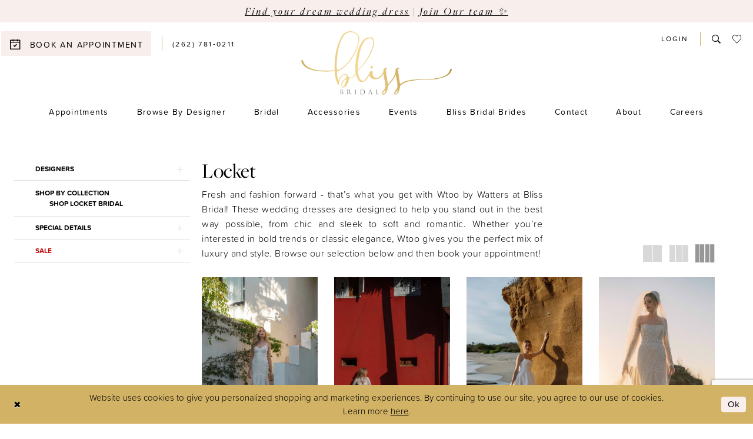

--- FILE ---
content_type: text/html; charset=utf-8
request_url: https://www.blissbridalonline.com/wtoo-by-watters
body_size: 17209
content:

<!DOCTYPE html>
<html class="html-common html-plp" lang="en-US">
<head>
    
<base href="/">
<meta charset="UTF-8">
<meta name="viewport" content="width=device-width, initial-scale=1, maximum-scale=2, user-scalable=0" />
<meta name="format-detection" content="telephone=yes">

    <link rel="apple-touch-icon" sizes="180x180" href="Themes/BlissBridal/Content/img/favicon/apple-touch-icon.png">
<link rel="icon" type="image/png" sizes="32x32" href="Themes/BlissBridal/Content/img/favicon/favicon-32x32.png">
<link rel="icon" type="image/png" sizes="16x16" href="Themes/BlissBridal/Content/img/favicon/favicon-16x16.png">
<link rel="manifest" href="Themes/BlissBridal/Content/img/favicon/site.webmanifest">
<link rel="mask-icon" href="Themes/BlissBridal/Content/img/favicon/safari-pinned-tab.svg" color="#5bbad5">
<link rel="shortcut icon" href="Themes/BlissBridal/Content/img/favicon/favicon.ico">
<meta name="msapplication-TileColor" content="#ffffff">
<meta name="msapplication-config" content="Themes/BlissBridal/Content/img/favicon/browserconfig.xml">
<meta name="theme-color" content="#ffffff">
    <link rel="preconnect" href="https://use.typekit.net" crossorigin="anonymous">
<link rel="preconnect" href="https://p.typekit.net" crossorigin="anonymous">
<link rel="preload" href="https://use.typekit.net/dtk4pqx.css" as="style">
<link rel="stylesheet" href="https://use.typekit.net/dtk4pqx.css"/>

    
<title>Wtoo by Watters | Bliss Bridal</title>

    <meta property="og:title" content="Wtoo by Watters | Bliss Bridal" />
    <meta property="og:type" content="website" />
    <meta property="og:url" content="https://www.blissbridalonline.com/wtoo-by-watters"/>
        <meta name="description" content="Wtoo offers fashion-forward and classic styles alike - gowns that are trendy, affordable, and made to celebrate your unique bridal vibe!" />
        <meta property="og:description" content="Wtoo offers fashion-forward and classic styles alike - gowns that are trendy, affordable, and made to celebrate your unique bridal vibe!" />
        <meta property="og:image" content="https://dy9ihb9itgy3g.cloudfront.net/products/12775/15132/15132__5.webp" />
        <meta name="twitter:image" content="https://dy9ihb9itgy3g.cloudfront.net/products/12775/15132/15132__5.webp">
        <meta name="google-site-verification" content="mXakbB8E1ud8iDrFYMKJNqy9mjXTi35N2xQPNsd5Exs" />
        <link rel="canonical" href="https://www.blissbridalonline.com/wtoo-by-watters" />


    <link rel="stylesheet" type="text/css" href="https://www.blissbridalonline.com/content/theme.min.css?v=20251017104559"/>
    

    


        <script type="application/ld&#x2B;json">
          {
  "@context": "http://schema.org",
  "@type": "Brand",
  "name": "Locket",
  "description": "<p>Fresh and fashion forward - that&rsquo;s what you get with Wtoo by Watters at Bliss Bridal! These wedding dresses are designed to help you stand out in the best way possible, from chic and sleek to soft and romantic. Whether you&rsquo;re interested in bold trends or classic elegance, Wtoo gives you the perfect mix of luxury and style. Browse our selection below and then book your appointment!</p>",
  "url": "https://www.blissbridalonline.com/wtoo-by-watters"
}
        </script>

    





<!-- Meta Pixel Code -->
<script>
!function(f,b,e,v,n,t,s)
{if(f.fbq)return;n=f.fbq=function(){n.callMethod?
n.callMethod.apply(n,arguments):n.queue.push(arguments)};
if(!f._fbq)f._fbq=n;n.push=n;n.loaded=!0;n.version='2.0';
n.queue=[];t=b.createElement(e);t.async=!0;
t.src=v;s=b.getElementsByTagName(e)[0];
s.parentNode.insertBefore(t,s)}(window, document,'script',
'https://connect.facebook.net/en_US/fbevents.js');
fbq('init', '666671061066258');
fbq('track', 'PageView');
</script>
<noscript><img height="1" width="1" style="display:none"
src="https://www.facebook.com/tr?id=666671061066258&ev=PageView&noscript=1"
/></noscript>
<!-- End Meta Pixel Code -->
<!-- Google tag (gtag.js) -->
<script async src="https://www.googletagmanager.com/gtag/js?id=AW-746844878"></script>
<script>
  window.dataLayer = window.dataLayer || [];
  function gtag(){dataLayer.push(arguments);}
  gtag('js', new Date());

  gtag('config', 'AW-746844878');
</script>
</head>
<body class="page-common page-plp  ">
    <!--[if lt IE 11]>
      <p class="browsehappy">You are using an <strong>outdated</strong> browser. Please <a href="http://browsehappy.com/">upgrade your browser</a> to improve your experience.</p>
    <![endif]-->
    <div class="hidden-vars" data-vars>
    <div class="breakpoint-xl" data-var-name="breakpoint" data-var-type="xl" data-var-value="width"></div>
    <div class="breakpoint-lg" data-var-name="breakpoint" data-var-type="lg" data-var-value="width"></div>
    <div class="breakpoint-md" data-var-name="breakpoint" data-var-type="md" data-var-value="width"></div>
    <div class="breakpoint-sm" data-var-name="breakpoint" data-var-type="sm" data-var-value="width"></div>
    <div class="color-primary" data-var-name="color" data-var-type="primary" data-var-value="color"></div>
    <div class="color-secondary" data-var-name="color" data-var-type="secondary" data-var-value="color"></div>
</div>
    <!-- Loader -->
    <div id="spinner" class="loader">
        <div class="round">
            <div class="section"></div>
        </div>
    </div>
    <div class="app-container app-container-fix">
        
<div class="primary-block iblock-fix" data-property="fixed-header">
    


    <div class="preheader-promo" id="preheader-promo-common" data-property="preheader-promo">
        <div class="container-fluid">
            <div class="row">
                <div class="common-top-promo">
                    
    <div class="common-message" role="status" 
         data-popup="commonTopPromo" 
         data-popup-expires="1"
         style="display:none;">
        <div class="common-message--blocks iblock-fix">

                <div class="common-message--block common-message--block-text-list">
                    <div class="common-message--text-list">
                        <div class="list">
                                <div class="list-item common-message--text-list-description-item">
                                    <div class="common-message--text common-message--text-list-description">
                                        <h4 style="text-align: center;"><a href="appointments" target="_self">Find your dream wedding dress</a>&nbsp;| <a href="careers">Join Our team ✨</a></h4>
                                    </div>
                                </div>

                        </div>
                    </div>
                </div>


        </div>
    </div>

                </div>
            </div>
        </div>
    </div>


        <div class="preheader preheader-top-appointment hidden-gt-sm" id="preheader-top-appointment">
            <div class="container">
                <div class="row">
                    <div class="top-appointment-wrapper">
                        <a href="appointments" aria-label="Book an appointment">
  <i class="icomoon icomoon-calendar" aria-hidden="true"></i>
  <span>Book an Appointment</span>
</a>
                    </div>
                </div>
            </div>
        </div>

    <div class="preheader preheader-main" id="preheader">
        <div class="container">
            <div class="row">
                <div class="preheader-blocks">
                    <div class="preheader-block preheader-left preheader-style">
                        <ul role="menu" aria-label="Preheader Menu. Buttons: hamburger, appointment, phone" class="has-separators">
                            <li role="menuitem" class="hidden-gt-sm">
                               <span class="navbar-toggle menu-item collapsed"
      data-toggle="collapse"
      data-target="#main-navbar"
      role="button"
      aria-label="Show Main Navigation Menu"
      aria-controls="main-navbar"
      aria-haspopup="true"
      aria-expanded="false">
    <i class="icomoon icomoon-hamburger"
       aria-hidden="true"></i>
</span>
                            </li>

                                <li role="menuitem" class="preheader-appointment-link hidden-xs hidden-sm">   
                                    <a href="appointments" aria-label="Book an appointment">
  <i class="icomoon icomoon-calendar" aria-hidden="true"></i>
  <span>Book an Appointment</span>
</a>
                                </li>

                                <li role="menuitem" class="preheader-phone-link hidden-mobile-sticky">
                                    <a href="tel:2627810211" 
   rel="nofollow" 
   aria-label="Phone us">
  <i class="icomoon icomoon-phone hidden-gt-sm" aria-hidden="true"></i>
  <span>(262)&nbsp;781&#8209;0211</span>
</a> 
                                </li>
                        </ul>
                    </div> 

                    <a
                       href="/"
                       class="brand-logo hidden-mobile-sticky"
                       aria-label="Bliss Bridal">
                        <img src="logos/main-logo?v=696e3feb-2f36-73c3-8c62-9230e0e1c580"
                             alt="Bliss Bridal" />
                    </a>
                    
                    <a
                       href="/"
                       class="brand-logo hidden visible-mobile-sticky"
                       aria-label="Bliss Bridal">
                        <img src="logos/additional-logo-sticky-logo?v=12dd1066-f9c4-6bd3-bc74-f8e6b9cc8c11"
                             alt="Bliss Bridal" />
                    </a>

                    <div class="preheader-block preheader-right preheader-style has-separators">
                        <ul role="menu" aria-label="Preheader Menu. Buttons: account" class="hidden-xs hidden-sm">  
                            <li role="menuitem">
                                <a href="/account/information"
   class="dropdown-toggle menu-item"
   data-toggle="dropdown"
   role="button"
   aria-label="Open Account Dialog"
   aria-haspopup="true"
   aria-expanded="false">
    <span>
        Login
    </span>
</a>
<div class="dropdown-menu clickable cart-popup"
     role="dialog"
     aria-label="Account Dialog">
    <span class="fl-right close-dropdown"
          data-trigger="cart"
          role="button"
          aria-label="Toggle Account Dialog"
          aria-haspopup="true"
          aria-expanded="false">
    </span>
    <div class="account-dropdown">
        <ul>
                <li>
                    <a href="/login">Sign In</a>
                </li>
                <li>
                    <a href="/register">Sign Up</a>
                </li>
                <li>
                    <a href="/wishlist">Wishlist</a>
                </li>
        </ul>
    </div>
</div>
                            </li>
                        </ul>   

                        <ul role="menu" aria-label="Preheader Menu. Buttons: appointment, phone, wishlist, account">
                                <li role="menuitem" class="preheader-appointment-link hidden visible-mobile-sticky">   
                                    <a href="appointments" aria-label="Book an appointment">
  <i class="icomoon icomoon-calendar" aria-hidden="true"></i>
  <span>Book an Appointment</span>
</a>
                                </li>

                                <li role="menuitem" class="preheader-phone-link hidden visible-mobile-sticky">   
                                    <a href="tel:2627810211" 
   rel="nofollow" 
   aria-label="Phone us">
  <i class="icomoon icomoon-phone hidden-gt-sm" aria-hidden="true"></i>
  <span>(262)&nbsp;781&#8209;0211</span>
</a> 
                                </li>

                            <li role="menuitem" class="preheader-search-link">
                                <a class="show-search" 
   href="search" 
   aria-haspopup="true" 
   aria-expanded="false" 
   aria-label="Show search">
    <i class="icomoon icomoon-search"
    aria-hidden="true"></i>
</a>
                            </li>

                            <li role="menuitem">  
                                <a href="/wishlist"
   aria-label="Visit Wishlist Page">
    <i aria-hidden="true" class="icomoon icomoon-heart"></i>
</a>
                            </li>

                        </ul>
                    </div>
                    
                    <div class="search-holder">
                        
<div name="search-form"
     role="search"
     aria-label="Search form"
     class="search-form iblock-fix collapsed">
    <div class="search-group ui-widget">
        <div class="search-btn search-btn-left">
            <button type="submit"
                    data-trigger="search"
                    aria-label="Submit Search">
                <i class="icomoon icomoon-search"
                   aria-hidden="true"></i>
            </button>
        </div>
        <div class="search-btn search-btn-right">
            <button type="button"
                    class="close-search-form"
                    aria-label="Close Search">
                <i class="icomoon icomoon-close-x"
                   aria-hidden="true"></i>
            </button>
        </div>
        <input type="search"
               name="query"
               class="ui-autocomplete-input"
               placeholder="Search..."
               aria-label="Enter Search Text"
               data-property="search"
               autocomplete="off">
    </div>
</div>
                    </div>
                </div>
            </div>
        </div>
    </div>

    <header class="header iblock-fix" id="header">
        <div class="container">
            <div class="row">
                <div class="header-blocks clearfix">
                    

<div id="main-navbar" class="navbar-collapse main-navbar main-navbar-extended collapse">
    <div class="main-navbar-extended-contents">
        
<div class="main-navbar-extended-header hidden-gt-sm">
    <div class="main-navbar-extended-header-search">
        
<div name="search-form"
     role="search"
     aria-label="Search form"
     class="search-form iblock-fix collapsed">
    <div class="search-group ui-widget">
        <div class="search-btn search-btn-left">
            <button type="submit"
                    data-trigger="search"
                    aria-label="Submit Search">
                <i class="icomoon icomoon-search"
                   aria-hidden="true"></i>
            </button>
        </div>
        <div class="search-btn search-btn-right">
            <button type="button"
                    class="close-search-form"
                    aria-label="Close Search">
                <i class="icomoon icomoon-close-x"
                   aria-hidden="true"></i>
            </button>
        </div>
        <input type="search"
               name="query"
               class="ui-autocomplete-input"
               placeholder="Search..."
               aria-label="Enter Search Text"
               value=""
               data-property="search"
               autocomplete="off">
    </div>
</div>
    </div>
</div>
        
<div class="main-navbar-extended-body">
    




<nav class="common-navbar" role="navigation" id="common-navbar" aria-label="Main Navigation">
    <span
          class="close-navbar close-btn "
          data-toggle="collapse"
          data-target="#main-navbar"
          role="button"
          tabindex="0"
          aria-controls="main-navbar"
          aria-haspopup="true"
          aria-expanded="false"
          aria-label="Close Navbar">
    </span>

            <ul role="menubar" aria-label="Main Navigation Menu">
                    <li role="none" data-menu-item>
                            <input type="checkbox" autocomplete="off" 
                                   data-trigger="menu-opener"
                                   tabindex="-1"
                                   aria-label="Toggle Appointments Sub Menu"/>
                        <span class="navbar-item" role="menuitem" tabindex="0" aria-haspopup="true" aria-expanded="false">
                            <span>Appointments</span>
                            <i class="sign" aria-hidden="true"></i>
                        </span>
                            <ul role="menu"
                                aria-label="Appointments Sub Menu"
                                class="common-sub-menu">
                                
        <li role="none"
            data-menu-item="empty">
                <input type="checkbox"
                       autocomplete="off"
                       data-trigger="menu-opener"
                       tabindex="-1"
                       aria-label="Toggle Sub Menu"/>
                <ul role="menu"
                    aria-label=" Sub Menu">
                    
        <li role="none"
            data-menu-item="">
                <a class="navbar-item" role="menuitem" tabindex="0" aria-haspopup="false" aria-expanded="false" href="appointments" rel="" target="">
                    <span>Book an Appointment</span>
                    <i class="sign" aria-hidden="true"></i>
                </a>
        </li>        
        <li role="none"
            data-menu-item="">
                <a class="navbar-item" role="menuitem" tabindex="-1" aria-haspopup="false" aria-expanded="false" href="appointment-upgrades" rel="" target="">
                    <span>Appointment Upgrades</span>
                    <i class="sign" aria-hidden="true"></i>
                </a>
        </li>        

                </ul>
        </li>        

                            </ul>                                
                    </li>
                    <li role="none" data-menu-item>
                        <a class="navbar-item" role="menuitem" tabindex="-1" aria-haspopup="false" aria-expanded="false" href="designers" rel="" target="">
                            <span>Browse By Designer</span>
                            <i class="sign" aria-hidden="true"></i>
                        </a>
                    </li>
                    <li role="none" data-menu-item>
                            <input type="checkbox" autocomplete="off" 
                                   data-trigger="menu-opener"
                                   tabindex="-1"
                                   aria-label="Toggle Bridal Sub Menu"/>
                        <a class="navbar-item" role="menuitem" tabindex="-1" aria-haspopup="true" aria-expanded="false" href="/collections/bridal" rel="" target="">
                            <span>Bridal</span>
                            <i class="sign" aria-hidden="true"></i>
                        </a>
                            <ul role="menu"
                                aria-label="Bridal Sub Menu"
                                class="common-sub-menu">
                                
        <li role="none"
            data-menu-item="empty">
                <input type="checkbox"
                       autocomplete="off"
                       data-trigger="menu-opener"
                       tabindex="-1"
                       aria-label="Toggle Sub Menu"/>
                <ul role="menu"
                    aria-label=" Sub Menu">
                    
        <li role="none"
            data-menu-item="">
                <a class="navbar-item" role="menuitem" tabindex="0" aria-haspopup="false" aria-expanded="false" href="/categories/in-store-styles" rel="" target="">
                    <span>In Store Collection</span>
                    <i class="sign" aria-hidden="true"></i>
                </a>
        </li>        
        <li role="none"
            data-menu-item="">
                <a class="navbar-item" role="menuitem" tabindex="-1" aria-haspopup="false" aria-expanded="false" href="/categories/curve-collection" rel="" target="">
                    <span>Curve Collection</span>
                    <i class="sign" aria-hidden="true"></i>
                </a>
        </li>        
        <li role="none"
            data-menu-item="">
                <a class="navbar-item" role="menuitem" tabindex="-1" aria-haspopup="false" aria-expanded="false" href="/collections/bridal/sale" rel="" target="">
                    <span>Sale Dresses</span>
                    <i class="sign" aria-hidden="true"></i>
                </a>
        </li>        

                </ul>
        </li>        

                            </ul>                                
                    </li>
                    <li role="none" data-menu-item>
                        <a class="navbar-item" role="menuitem" tabindex="-1" aria-haspopup="false" aria-expanded="false" href="accessories" rel="" target="">
                            <span>Accessories</span>
                            <i class="sign" aria-hidden="true"></i>
                        </a>
                    </li>
                    <li role="none" data-menu-item>
                        <a class="navbar-item" role="menuitem" tabindex="-1" aria-haspopup="false" aria-expanded="false" href="/events" rel="" target="">
                            <span>Events</span>
                            <i class="sign" aria-hidden="true"></i>
                        </a>
                    </li>
                    <li role="none" data-menu-item>
                        <a class="navbar-item" role="menuitem" tabindex="-1" aria-haspopup="false" aria-expanded="false" href="real-brides" rel="" target="">
                            <span>Bliss Bridal Brides</span>
                            <i class="sign" aria-hidden="true"></i>
                        </a>
                    </li>
                    <li role="none" data-menu-item>
                        <a class="navbar-item" role="menuitem" tabindex="-1" aria-haspopup="false" aria-expanded="false" href="contact-us" rel="" target="">
                            <span>Contact</span>
                            <i class="sign" aria-hidden="true"></i>
                        </a>
                    </li>
                    <li role="none" data-menu-item>
                            <input type="checkbox" autocomplete="off" 
                                   data-trigger="menu-opener"
                                   tabindex="-1"
                                   aria-label="Toggle About Sub Menu"/>
                        <span class="navbar-item" role="menuitem" tabindex="-1" aria-haspopup="true" aria-expanded="false">
                            <span>About</span>
                            <i class="sign" aria-hidden="true"></i>
                        </span>
                            <ul role="menu"
                                aria-label="About Sub Menu"
                                class="common-sub-menu">
                                
        <li role="none"
            data-menu-item="empty">
                <input type="checkbox"
                       autocomplete="off"
                       data-trigger="menu-opener"
                       tabindex="-1"
                       aria-label="Toggle Sub Menu"/>
                <ul role="menu"
                    aria-label=" Sub Menu">
                    
        <li role="none"
            data-menu-item="">
                <a class="navbar-item" role="menuitem" tabindex="0" aria-haspopup="false" aria-expanded="false" href="about" rel="" target="">
                    <span>About Us</span>
                    <i class="sign" aria-hidden="true"></i>
                </a>
        </li>        
        <li role="none"
            data-menu-item="">
                <a class="navbar-item" role="menuitem" tabindex="-1" aria-haspopup="false" aria-expanded="false" href="team" rel="" target="">
                    <span>Our Team</span>
                    <i class="sign" aria-hidden="true"></i>
                </a>
        </li>        
        <li role="none"
            data-menu-item="">
                <a class="navbar-item" role="menuitem" tabindex="-1" aria-haspopup="false" aria-expanded="false" href="faq" rel="" target="">
                    <span>FAQ</span>
                    <i class="sign" aria-hidden="true"></i>
                </a>
        </li>        
        <li role="none"
            data-menu-item="">
                <a class="navbar-item" role="menuitem" tabindex="-1" aria-haspopup="false" aria-expanded="false" href="https://www.blissbridalonline.com/blog" rel="" target="">
                    <span>Blog</span>
                    <i class="sign" aria-hidden="true"></i>
                </a>
        </li>        

                </ul>
        </li>        

                            </ul>                                
                    </li>
                    <li role="none" data-menu-item>
                        <a class="navbar-item" role="menuitem" tabindex="-1" aria-haspopup="false" aria-expanded="false" href="careers" rel="" target="">
                            <span>Careers</span>
                            <i class="sign" aria-hidden="true"></i>
                        </a>
                    </li>
            </ul>
</nav>



</div>
        
<div class="main-navbar-extended-footer hidden-gt-sm">
    <div class="main-navbar-extended-footer-icons">
        <ul>
                    <li>
                        <a href="/wishlist">
                            <i class="icon-syvo icon-heart-o" aria-hidden="true"></i>
                            <span>Wishlist</span>
                        </a>
                    </li>
                <li>
                    <a href="/login">
                        <i class="icon-syvo icon-user-o" aria-hidden="true"></i>
                        <span>Sign In</span>
                    </a>
                </li>
                <li>
                    <a href="/register">
                        <i class="icon-syvo icon-user-o" aria-hidden="true"><span>+</span></i>
                        <span>Sign Up</span>
                    </a>
                </li>
        </ul>
    </div>
</div>
    </div>
    
<div class="main-navbar-extended-overlay" data-toggle="collapse" data-target="#main-navbar" aria-haspopup="false" aria-expanded="false" aria-hidden="true"></div>
</div>
                </div>
            </div>
        </div>
    </header>
</div>
        


        <div class="main-content" id="main">
            

<div class="common-cmp plp-cmp iblock-fix ajax-cmp">

<section class="section-plp-ajax-content section-block section-inner">
    <div class="container-fluid">
        <div class="row">

            


            <div class="plp-ajax-content plp-ajax-content-main">
                <div class="list">

                    <div class="list-item">
                        
    <div class="plp-ajax-content-filters" id="plp-filter">
        <div role="button" class="plp-ajax-content-filters-blocker hidden-gt-sm" 
             toggle-popup="#plp-filter" 
             tabindex="0" 
             aria-label="Toggle Filters dialog"></div>
        <div class="list">
                <div class="list-item">
                    <div class="plp-ajax-filter-breadcrumbs">
                        

<div class="filter-breadcrumbs">
    <div class="list hide" data-block="filter-breadcrumbs" role="list">
        <div class="list-item" data-property="filter-breadcrumb-clear" role="listitem">
            <label class="filter-breadcrumb filter-breadcrumb-clear"
                   data-trigger="filters-reset"
                   data-property="prices,colors,sizes,inStore,sortBy,attrs,stores,brands">
                <span>Clear All</span>
            </label>
        </div>
    </div>
</div>
                    </div>
                </div>

                <div class="list-item">
                    
    <div class="plp-ajax-filters">
        <span role="heading" aria-level="2" class="sr-only">Product List Filters</span>
        <a href="#plp-ajax-filter-skip" title="Skip to end" class="sr-only sr-only-focusable"
           data-trigger="scroll-to" data-target="#plp-ajax-filter-skip">Skip to end</a>
        <div class="list">
                    <div class="list-item" >
                        


<div class="plp-ajax-filter">
    <div class="plp-ajax-filter-collapse">
        <div class="filter-collapse"
             id="filter-collapse-0">
            <div class="filter-collapse-heading"
                 id="filter-collapse-heading-0">
                <button role="button" type="button"
                        data-toggle="collapse"
                        data-parent="#filter-collapse-0"
                        data-target="#filter-collapse-body-0"
                        class="filter-label collapsed"
                        aria-expanded="false"
                        aria-controls="filter-collapse-body-0">
                    <span class="label-span ">Designers</span>
                    <div class="label-addon">
                        <span class="collapse-sign">
                        </span>
                    </div>
                </button>
            </div>
            <div id="filter-collapse-body-0" class="filter-collapse-body collapse" role="tabpanel" aria-labelledby="filter-collapse-heading-0">
                <div class="filter-collapse-content ">
                    



    <div class="filter-nav-list clearfix">
            <ul id="linklist-0"  class="">
                
            <li>
                <a href="abella">
                    <span class="filter-nav--text" data-autocomplete-value="Abella">Abella</span>
                </a>
            </li>
            <li>
                <a href="allure-bridal">
                    <span class="filter-nav--text" data-autocomplete-value="Allure Bridals">Allure Bridals</span>
                </a>
            </li>
            <li>
                <a href="allure-romance">
                    <span class="filter-nav--text" data-autocomplete-value="Allure Romance">Allure Romance</span>
                </a>
            </li>
            <li>
                <a href="amy-eve-by-morilee">
                    <span class="filter-nav--text" data-autocomplete-value="Amy &amp; Eve by Morilee">Amy & Eve by Morilee</span>
                </a>
            </li>
            <li>
                <a href="blu-by-morilee">
                    <span class="filter-nav--text" data-autocomplete-value="Blu by Morilee">Blu by Morilee</span>
                </a>
            </li>
            <li>
                <a href="julietta-by-morilee">
                    <span class="filter-nav--text" data-autocomplete-value="Julietta by Morilee">Julietta by Morilee</span>
                </a>
            </li>
            <li>
                <a href="madison-james">
                    <span class="filter-nav--text" data-autocomplete-value="Madison James">Madison James</span>
                </a>
            </li>
            <li>
                <a href="morilee">
                    <span class="filter-nav--text" data-autocomplete-value="Morilee">Morilee</span>
                </a>
            </li>
            <li>
                <a href="watters">
                    <span class="filter-nav--text" data-autocomplete-value="Watters">Watters</span>
                </a>
            </li>
            <li>
                <a href="wilderly-bride">
                    <span class="filter-nav--text" data-autocomplete-value="Wilderly Bride">Wilderly Bride</span>
                </a>
            </li>
            <li>
                <a href="willowby">
                    <span class="filter-nav--text" data-autocomplete-value="Willowby">Willowby</span>
                </a>
            </li>

            </ul>



    </div>

                </div>
            </div>
        </div>
    </div>
</div>
                    </div>
                    <div class="list-item" >
                        



<div class="plp-ajax-filter">
    



    <div class="filter-nav-list clearfix">
            <ul class="filter-label ">
                <li>
                    <span>Shop by collection</span>
                    <ul id="linklist-1" >
                        
            <li>
                <a href="wtoo-by-watters/bridal">
                    <span class="filter-nav--text" data-autocomplete-value="Shop Locket Bridal">Shop Locket Bridal</span>
                </a>
            </li>

                    </ul>
                </li>
            </ul>



    </div>

</div>
                    </div>
                    <div class="list-item" >
                        


<div class="plp-ajax-filter">
    <div class="plp-ajax-filter-collapse">
        <div class="filter-collapse"
             id="filter-collapse-2">
            <div class="filter-collapse-heading"
                 id="filter-collapse-heading-2">
                <button role="button" type="button"
                        data-toggle="collapse"
                        data-parent="#filter-collapse-2"
                        data-target="#filter-collapse-body-2"
                        class="filter-label collapsed"
                        aria-expanded="false"
                        aria-controls="filter-collapse-body-2">
                    <span class="label-span ">Special Details</span>
                    <div class="label-addon">
                        <span class="collapse-sign">
                        </span>
                    </div>
                </button>
                    <label role="button" class="filter-collapse-clear is-hidden"
                           data-trigger="filter-reset"
                           data-property="attrs0">
                        <span>Clear Filter</span>
                    </label>
            </div>
            <div id="filter-collapse-body-2" class="filter-collapse-body collapse" role="tabpanel" aria-labelledby="filter-collapse-heading-2">
                <div class="filter-collapse-content ">
                    


    <div class="filter-nav-list clearfix filter-checkbox-list filter-attrs0-list" data-property="">
        <ul id="checklist-2" class="brands-list" >
                    <li>
                        <div class="v2-check">
                            <input id="attrs00-6839-2" name="attrs01"
                                   type="checkbox"
                                   data-plp-filter="attrs0"
                                   data-signular-title="special details"
                                   value="199"
                                   aria-label="special details: Back Detail">
                            <label for="attrs00-6839-2" class="v2-control">
                                <span class="sign"></span>
                                <span class="v2-control--text" data-autocomplete-value="Back Detail">Back Detail</span>
                            </label>
                        </div>
                    </li>
                    <li>
                        <div class="v2-check">
                            <input id="attrs01-6839-2" name="attrs02"
                                   type="checkbox"
                                   data-plp-filter="attrs0"
                                   data-signular-title="special details"
                                   value="182"
                                   aria-label="special details: Boning">
                            <label for="attrs01-6839-2" class="v2-control">
                                <span class="sign"></span>
                                <span class="v2-control--text" data-autocomplete-value="Boning">Boning</span>
                            </label>
                        </div>
                    </li>
                    <li>
                        <div class="v2-check">
                            <input id="attrs02-6839-2" name="attrs03"
                                   type="checkbox"
                                   data-plp-filter="attrs0"
                                   data-signular-title="special details"
                                   value="183"
                                   aria-label="special details: Bra Friendly">
                            <label for="attrs02-6839-2" class="v2-control">
                                <span class="sign"></span>
                                <span class="v2-control--text" data-autocomplete-value="Bra Friendly">Bra Friendly</span>
                            </label>
                        </div>
                    </li>
                    <li>
                        <div class="v2-check">
                            <input id="attrs03-6839-2" name="attrs04"
                                   type="checkbox"
                                   data-plp-filter="attrs0"
                                   data-signular-title="special details"
                                   value="192"
                                   aria-label="special details: Plunging Front">
                            <label for="attrs03-6839-2" class="v2-control">
                                <span class="sign"></span>
                                <span class="v2-control--text" data-autocomplete-value="Plunging Front">Plunging Front</span>
                            </label>
                        </div>
                    </li>
        </ul>
    </div>

                </div>
            </div>
        </div>
    </div>
</div>
                    </div>
                    <div class="list-item" >
                        


<div class="plp-ajax-filter">
    <div class="plp-ajax-filter-collapse">
        <div class="filter-collapse"
             id="filter-collapse-3">
            <div class="filter-collapse-heading"
                 id="filter-collapse-heading-3">
                <button role="button" type="button"
                        data-toggle="collapse"
                        data-parent="#filter-collapse-3"
                        data-target="#filter-collapse-body-3"
                        class="filter-label collapsed"
                        aria-expanded="false"
                        aria-controls="filter-collapse-body-3">
                    <span class="label-span color-sale">Sale</span>
                    <div class="label-addon">
                        <span class="collapse-sign">
                        </span>
                    </div>
                </button>
            </div>
            <div id="filter-collapse-body-3" class="filter-collapse-body collapse" role="tabpanel" aria-labelledby="filter-collapse-heading-3">
                <div class="filter-collapse-content color-sale">
                    



    <div class="filter-nav-list clearfix">
            <ul id="linklist-3"  class="color-sale">
                
            <li>
                <a href="collections/bridal/sale">
                    <span class="filter-nav--text" data-autocomplete-value="View all Bridal Sale">View all Bridal Sale</span>
                </a>
            </li>

            </ul>



    </div>

                </div>
            </div>
        </div>
    </div>
</div>
                    </div>
        </div>
        <div id="plp-ajax-filter-skip" class="sr-only" tabindex="-1">Product List Filters End</div>
    </div>

                </div>
        </div>
    </div>

                    </div>

                    <div class="list-item">
                        <div class="content-bio">
                            <div class="list">

                                <div class="list-item">
                                    <div class="plp-ajax-showcase">
                                        
    <div class="showcase">
        <div class="list">
            <div class="list-item">
                <div class="showcase-brief">
                        <div class="showcase-title brief-block" style="">
                                <h1>Locket</h1>
                        </div>

                        <div class="showcase-description-top brief-block" data-property="showcase-description" style="">
                            <p>Fresh and fashion forward - that&rsquo;s what you get with Wtoo by Watters at Bliss Bridal! These wedding dresses are designed to help you stand out in the best way possible, from chic and sleek to soft and romantic. Whether you&rsquo;re interested in bold trends or classic elegance, Wtoo gives you the perfect mix of luxury and style. Browse our selection below and then book your appointment!</p>
                        </div>
                        <div type="button"
                             class="toggle-description-button brief-block"
                             data-toggle="showcase-description"
                             aria-hidden="true"
                             aria-label="Limited text toggle button"
                             role="button"></div>
                </div>
            </div>
        </div>
    </div>


                                    </div>
                                </div>

                                <div class="list-item">
                                    

    <div class="plp-ajax-actions">
        <div class="list">
                    <div class="list-item hidden-gt-sm">
                        <div class="plp-ajax-action plp-ajax-filter-mobile">
                            <div class="filter-dropdown">
                                <span role="button" class="filter-dropdown-label filter-mobile-call"
                                      toggle-popup="#plp-filter"
                                      tabindex="0"
                                      aria-haspopup="true"
                                      aria-label="Toggle Filters dialog">
                                    <span>Filter By</span>
                                    <i class="icon-syvo icon-caret-right" aria-hidden="true"></i>
                                </span>
                            </div>
                        </div>
                    </div>
                <div class="list-item">
                    <div class="plp-ajax-action plp-ajax-layout-controls clearfix">
                        <div class="control-panel layout-controls">
    <div class="list" role="list" aria-label="Layout Controls">
        <div class="list-item" 
             role="listitem">
            <a href="." 
               class="theme-typo layout-control control" 
               data-layout-col="1"
               role="button" 
               aria-label="Switch layout to 1 columns">
                <i class="icon-syvo icon-layout-col-1" aria-hidden="true"></i>
            </a>
        </div>
        <div class="list-item" 
             role="listitem">
            <a href="." 
               class="theme-typo layout-control control" data-layout-col="2"
               role="button" 
               aria-label="Switch layout to 2 columns">
                <i class="icon-syvo icon-layout-col-2" aria-hidden="true"></i>
            </a>
        </div>
        <div class="list-item" 
             role="listitem">
            <a href="." 
               class="theme-typo layout-control control" 
               data-layout-col="3"
               role="button" 
               aria-label="Switch layout to 3 columns">
                <i class="icon-syvo icon-layout-col-3" aria-hidden="true"></i>
            </a>
        </div>
        <div class="list-item" 
             role="listitem">
            <a href="." 
               class="theme-typo layout-control control active" 
               data-layout-col="4"
               role="button" 
               aria-label="Switch layout to 4 columns">
                <i class="icon-syvo icon-layout-col-4" aria-hidden="true"></i>
            </a>
        </div>
    </div>
</div>
                    </div>
                </div>
        </div>
    </div>

                                </div>

                                <div class="list-item">
                                    
                                    
                                    <div class="plp-ajax-listing">
                                        

    <div class="product-list  prices-hidden colors-hidden" aria-label="Product List" data-property="product-list">
        <div class="list" data-list="products">

                    <div class="list-item" data-layout-width>
                        
<div class="product " data-property="parent" data-product-id="2503" aria-label="Keys">

    <div class="product-content product-content-visual clearfix">
       


    <a href="/wtoo-by-watters/in-store-styles/15132" class="product-images" data-link="product-images" 
       role="presentation" 
       tabindex="-1" 
       aria-label="Visit Locket Keys Page">
        <div class="list" data-list="product-images" role="list">
            <div class="list-item" role="listitem">
                


<div class="product-image product-image-default has-background" data-img="default" data-lazy-load="bg" data-src="https://dy9ihb9itgy3g.cloudfront.net/products/12775/15132/15132__5.740.webp" style="background-image: url(&#x27;Themes/Common/Content/img/no-image.png&#x27;)" data-related-image="false"><img alt="Locket Keys Default Thumbnail Image" height="1151" src="Themes/Common/Content/img/no-image.png" width="740" /></div>


            </div>
        </div>
    </a>

        
        

    </div>
    
    <div class="product-content product-content-brief clearfix">

        
        <div class="product-brief">

            <a href="/wtoo-by-watters/in-store-styles/15132" data-link="product-title" class="product-brief-content product-brief-content-title">
                <div class="product-title">
    <div class="title title-small" title="Locket Keys">
        <h4 role="presentation" aria-level="4">
            <span data-layout-font>Locket</span>
        </h4>
        <h5 role="presentation" aria-level="5">
            <span data-layout-font>Keys</span>
        </h5>
</div>
</div>
            </a>

            


        </div>
    </div>
</div>
                    </div>
                    <div class="list-item" data-layout-width>
                        
<div class="product " data-property="parent" data-product-id="2504" aria-label="Fili">

    <div class="product-content product-content-visual clearfix">
       


    <a href="/wtoo-by-watters/in-store-styles/15134" class="product-images" data-link="product-images" 
       role="presentation" 
       tabindex="-1" 
       aria-label="Visit Locket Fili Page">
        <div class="list" data-list="product-images" role="list">
            <div class="list-item" role="listitem">
                


<div class="product-image product-image-default has-background" data-img="default" data-lazy-load="bg" data-src="https://dy9ihb9itgy3g.cloudfront.net/products/12775/15134/15134__29.740.webp" style="background-image: url(&#x27;Themes/Common/Content/img/no-image.png&#x27;)" data-related-image="false"><img alt="Locket Fili Default Thumbnail Image" height="1151" src="Themes/Common/Content/img/no-image.png" width="740" /></div>


            </div>
        </div>
    </a>

        
        

    </div>
    
    <div class="product-content product-content-brief clearfix">

        
        <div class="product-brief">

            <a href="/wtoo-by-watters/in-store-styles/15134" data-link="product-title" class="product-brief-content product-brief-content-title">
                <div class="product-title">
    <div class="title title-small" title="Locket Fili">
        <h4 role="presentation" aria-level="4">
            <span data-layout-font>Locket</span>
        </h4>
        <h5 role="presentation" aria-level="5">
            <span data-layout-font>Fili</span>
        </h5>
</div>
</div>
            </a>

            


        </div>
    </div>
</div>
                    </div>
                    <div class="list-item" data-layout-width>
                        
<div class="product " data-property="parent" data-product-id="2506" aria-label="Emira">

    <div class="product-content product-content-visual clearfix">
       


    <a href="/wtoo-by-watters/in-store-styles/15231" class="product-images" data-link="product-images" 
       role="presentation" 
       tabindex="-1" 
       aria-label="Visit Locket Emira Page">
        <div class="list" data-list="product-images" role="list">
            <div class="list-item" role="listitem">
                


<div class="product-image product-image-default has-background" data-img="default" data-lazy-load="bg" data-src="https://dy9ihb9itgy3g.cloudfront.net/products/12775/15231/15231__18.740.webp" style="background-image: url(&#x27;Themes/Common/Content/img/no-image.png&#x27;)" data-related-image="false"><img alt="Locket Emira Default Thumbnail Image" height="1151" src="Themes/Common/Content/img/no-image.png" width="740" /></div>


            </div>
        </div>
    </a>

        
        

    </div>
    
    <div class="product-content product-content-brief clearfix">

        
        <div class="product-brief">

            <a href="/wtoo-by-watters/in-store-styles/15231" data-link="product-title" class="product-brief-content product-brief-content-title">
                <div class="product-title">
    <div class="title title-small" title="Locket Emira">
        <h4 role="presentation" aria-level="4">
            <span data-layout-font>Locket</span>
        </h4>
        <h5 role="presentation" aria-level="5">
            <span data-layout-font>Emira</span>
        </h5>
</div>
</div>
            </a>

            


        </div>
    </div>
</div>
                    </div>
                    <div class="list-item" data-layout-width>
                        
<div class="product " data-property="parent" data-product-id="2507" aria-label="Memento">

    <div class="product-content product-content-visual clearfix">
       


    <a href="/wtoo-by-watters/in-store-styles/15804" class="product-images" data-link="product-images" 
       role="presentation" 
       tabindex="-1" 
       aria-label="Visit Locket Memento Page">
        <div class="list" data-list="product-images" role="list">
            <div class="list-item" role="listitem">
                


<div class="product-image product-image-default has-background" data-img="default" data-lazy-load="bg" data-src="https://dy9ihb9itgy3g.cloudfront.net/products/12775/15804/15804__2.740.webp" style="background-image: url(&#x27;Themes/Common/Content/img/no-image.png&#x27;)" data-related-image="false"><img alt="Locket Memento Default Thumbnail Image" height="1151" src="Themes/Common/Content/img/no-image.png" width="740" /></div>


            </div>
        </div>
    </a>

        
        

    </div>
    
    <div class="product-content product-content-brief clearfix">

        
        <div class="product-brief">

            <a href="/wtoo-by-watters/in-store-styles/15804" data-link="product-title" class="product-brief-content product-brief-content-title">
                <div class="product-title">
    <div class="title title-small" title="Locket Memento">
        <h4 role="presentation" aria-level="4">
            <span data-layout-font>Locket</span>
        </h4>
        <h5 role="presentation" aria-level="5">
            <span data-layout-font>Memento</span>
        </h5>
</div>
</div>
            </a>

            


        </div>
    </div>
</div>
                    </div>
                    <div class="list-item" data-layout-width>
                        
<div class="product " data-property="parent" data-product-id="2508" aria-label="Claire">

    <div class="product-content product-content-visual clearfix">
       


    <a href="/wtoo-by-watters/in-store-styles/16158" class="product-images" data-link="product-images" 
       role="presentation" 
       tabindex="-1" 
       aria-label="Visit Locket Claire Page">
        <div class="list" data-list="product-images" role="list">
            <div class="list-item" role="listitem">
                


<div class="product-image product-image-default has-background" data-img="default" data-lazy-load="bg" data-src="https://dy9ihb9itgy3g.cloudfront.net/products/12775/16158/16158__19.740.webp" style="background-image: url(&#x27;Themes/Common/Content/img/no-image.png&#x27;)" data-related-image="false"><img alt="Locket Claire Default Thumbnail Image" height="1151" src="Themes/Common/Content/img/no-image.png" width="740" /></div>


            </div>
        </div>
    </a>

        
        

    </div>
    
    <div class="product-content product-content-brief clearfix">

        
        <div class="product-brief">

            <a href="/wtoo-by-watters/in-store-styles/16158" data-link="product-title" class="product-brief-content product-brief-content-title">
                <div class="product-title">
    <div class="title title-small" title="Locket Claire">
        <h4 role="presentation" aria-level="4">
            <span data-layout-font>Locket</span>
        </h4>
        <h5 role="presentation" aria-level="5">
            <span data-layout-font>Claire</span>
        </h5>
</div>
</div>
            </a>

            


        </div>
    </div>
</div>
                    </div>
                    <div class="list-item" data-layout-width>
                        
<div class="product " data-property="parent" data-product-id="2505" aria-label="Charm">

    <div class="product-content product-content-visual clearfix">
       


    <a href="/wtoo-by-watters/in-store-styles/15228" class="product-images" data-link="product-images" 
       role="presentation" 
       tabindex="-1" 
       aria-label="Visit Locket Charm Page">
        <div class="list" data-list="product-images" role="list">
            <div class="list-item" role="listitem">
                


<div class="product-image product-image-default has-background" data-img="default" data-lazy-load="bg" data-src="https://dy9ihb9itgy3g.cloudfront.net/products/12775/15228/15228_.740.webp" style="background-image: url(&#x27;Themes/Common/Content/img/no-image.png&#x27;)" data-related-image="false"><img alt="Locket Charm Default Thumbnail Image" height="1151" src="Themes/Common/Content/img/no-image.png" width="740" /></div>


            </div>
        </div>
    </a>

        
        

    </div>
    
    <div class="product-content product-content-brief clearfix">

        
        <div class="product-brief">

            <a href="/wtoo-by-watters/in-store-styles/15228" data-link="product-title" class="product-brief-content product-brief-content-title">
                <div class="product-title">
    <div class="title title-small" title="Locket Charm">
        <h4 role="presentation" aria-level="4">
            <span data-layout-font>Locket</span>
        </h4>
        <h5 role="presentation" aria-level="5">
            <span data-layout-font>Charm</span>
        </h5>
</div>
</div>
            </a>

            


        </div>
    </div>
</div>
                    </div>
                    <div class="list-item" data-layout-width>
                        
<div class="product " data-property="parent" data-product-id="2442" aria-label="Charlotte">

    <div class="product-content product-content-visual clearfix">
       


    <a href="/wtoo-by-watters/in-store-styles/14130" class="product-images" data-link="product-images" 
       role="presentation" 
       tabindex="-1" 
       aria-label="Visit Locket Charlotte Page">
        <div class="list" data-list="product-images" role="list">
            <div class="list-item" role="listitem">
                


<div class="product-image product-image-default has-background" data-img="default" data-lazy-load="bg" data-src="https://dy9ihb9itgy3g.cloudfront.net/products/12110/14130/14130__d_f.740.webp" style="background-image: url(&#x27;Themes/Common/Content/img/no-image.png&#x27;)" data-related-image="false"><img alt="Locket Charlotte Default Thumbnail Image" height="1151" src="Themes/Common/Content/img/no-image.png" width="740" /></div>


            </div>
        </div>
    </a>

        
        

    </div>
    
    <div class="product-content product-content-brief clearfix">

        
        <div class="product-brief">

            <a href="/wtoo-by-watters/in-store-styles/14130" data-link="product-title" class="product-brief-content product-brief-content-title">
                <div class="product-title">
    <div class="title title-small" title="Locket Charlotte">
        <h4 role="presentation" aria-level="4">
            <span data-layout-font>Locket</span>
        </h4>
        <h5 role="presentation" aria-level="5">
            <span data-layout-font>Charlotte</span>
        </h5>
</div>
</div>
            </a>

            


        </div>
    </div>
</div>
                    </div>
                    <div class="list-item" data-layout-width>
                        
<div class="product " data-property="parent" data-product-id="2443" aria-label="Mercedes">

    <div class="product-content product-content-visual clearfix">
       


    <a href="/wtoo-by-watters/in-store-styles/14217" class="product-images" data-link="product-images" 
       role="presentation" 
       tabindex="-1" 
       aria-label="Visit Locket Mercedes Page">
        <div class="list" data-list="product-images" role="list">
            <div class="list-item" role="listitem">
                


<div class="product-image product-image-default has-background" data-img="default" data-lazy-load="bg" data-src="https://dy9ihb9itgy3g.cloudfront.net/products/12110/14217/14217__d_f.740.webp" style="background-image: url(&#x27;Themes/Common/Content/img/no-image.png&#x27;)" data-related-image="false"><img alt="Locket Mercedes Default Thumbnail Image" height="1151" src="Themes/Common/Content/img/no-image.png" width="740" /></div>


            </div>
        </div>
    </a>

        
        

    </div>
    
    <div class="product-content product-content-brief clearfix">

        
        <div class="product-brief">

            <a href="/wtoo-by-watters/in-store-styles/14217" data-link="product-title" class="product-brief-content product-brief-content-title">
                <div class="product-title">
    <div class="title title-small" title="Locket Mercedes">
        <h4 role="presentation" aria-level="4">
            <span data-layout-font>Locket</span>
        </h4>
        <h5 role="presentation" aria-level="5">
            <span data-layout-font>Mercedes</span>
        </h5>
</div>
</div>
            </a>

            


        </div>
    </div>
</div>
                    </div>
                    <div class="list-item" data-layout-width>
                        
<div class="product " data-property="parent" data-product-id="2440" aria-label="Juliana">

    <div class="product-content product-content-visual clearfix">
       


    <a href="/wtoo-by-watters/in-store-styles/14735" class="product-images" data-link="product-images" 
       role="presentation" 
       tabindex="-1" 
       aria-label="Visit Locket Juliana Page">
        <div class="list" data-list="product-images" role="list">
            <div class="list-item" role="listitem">
                


<div class="product-image product-image-default has-background" data-img="default" data-lazy-load="bg" data-src="https://dy9ihb9itgy3g.cloudfront.net/products/12110/14735/14735__d_f.740.webp" style="background-image: url(&#x27;Themes/Common/Content/img/no-image.png&#x27;)" data-related-image="false"><img alt="Locket Juliana Default Thumbnail Image" height="1151" src="Themes/Common/Content/img/no-image.png" width="740" /></div>


            </div>
        </div>
    </a>

        
        

    </div>
    
    <div class="product-content product-content-brief clearfix">

        
        <div class="product-brief">

            <a href="/wtoo-by-watters/in-store-styles/14735" data-link="product-title" class="product-brief-content product-brief-content-title">
                <div class="product-title">
    <div class="title title-small" title="Locket Juliana">
        <h4 role="presentation" aria-level="4">
            <span data-layout-font>Locket</span>
        </h4>
        <h5 role="presentation" aria-level="5">
            <span data-layout-font>Juliana</span>
        </h5>
</div>
</div>
            </a>

            


        </div>
    </div>
</div>
                    </div>
                    <div class="list-item" data-layout-width>
                        
<div class="product " data-property="parent" data-product-id="2441" aria-label="Uma">

    <div class="product-content product-content-visual clearfix">
       


    <a href="/wtoo-by-watters/in-store-styles/14739" class="product-images" data-link="product-images" 
       role="presentation" 
       tabindex="-1" 
       aria-label="Visit Locket Uma Page">
        <div class="list" data-list="product-images" role="list">
            <div class="list-item" role="listitem">
                


<div class="product-image product-image-default has-background" data-img="default" data-lazy-load="bg" data-src="https://dy9ihb9itgy3g.cloudfront.net/products/12110/14739/14739__d_f.740.webp" style="background-image: url(&#x27;Themes/Common/Content/img/no-image.png&#x27;)" data-related-image="false"><img alt="Locket Uma Default Thumbnail Image" height="1151" src="Themes/Common/Content/img/no-image.png" width="740" /></div>


            </div>
        </div>
    </a>

        
        

    </div>
    
    <div class="product-content product-content-brief clearfix">

        
        <div class="product-brief">

            <a href="/wtoo-by-watters/in-store-styles/14739" data-link="product-title" class="product-brief-content product-brief-content-title">
                <div class="product-title">
    <div class="title title-small" title="Locket Uma">
        <h4 role="presentation" aria-level="4">
            <span data-layout-font>Locket</span>
        </h4>
        <h5 role="presentation" aria-level="5">
            <span data-layout-font>Uma</span>
        </h5>
</div>
</div>
            </a>

            


        </div>
    </div>
</div>
                    </div>
                    <div class="list-item" data-layout-width>
                        
<div class="product " data-property="parent" data-product-id="2439" aria-label="Vanity">

    <div class="product-content product-content-visual clearfix">
       


    <a href="/wtoo-by-watters/in-store-styles/14806" class="product-images" data-link="product-images" 
       role="presentation" 
       tabindex="-1" 
       aria-label="Visit Locket Vanity Page">
        <div class="list" data-list="product-images" role="list">
            <div class="list-item" role="listitem">
                


<div class="product-image product-image-default has-background" data-img="default" data-lazy-load="bg" data-src="https://dy9ihb9itgy3g.cloudfront.net/products/12110/14806/14806__d_f.740.webp" style="background-image: url(&#x27;Themes/Common/Content/img/no-image.png&#x27;)" data-related-image="false"><img alt="Locket Vanity Default Thumbnail Image" height="1151" src="Themes/Common/Content/img/no-image.png" width="740" /></div>


            </div>
        </div>
    </a>

        
        

    </div>
    
    <div class="product-content product-content-brief clearfix">

        
        <div class="product-brief">

            <a href="/wtoo-by-watters/in-store-styles/14806" data-link="product-title" class="product-brief-content product-brief-content-title">
                <div class="product-title">
    <div class="title title-small" title="Locket Vanity">
        <h4 role="presentation" aria-level="4">
            <span data-layout-font>Locket</span>
        </h4>
        <h5 role="presentation" aria-level="5">
            <span data-layout-font>Vanity</span>
        </h5>
</div>
</div>
            </a>

            


        </div>
    </div>
</div>
                    </div>
                    <div class="list-item" data-layout-width>
                        
<div class="product " data-property="parent" data-product-id="2438" aria-label="Calla">

    <div class="product-content product-content-visual clearfix">
       


    <a href="/wtoo-by-watters/in-store-styles/14744" class="product-images" data-link="product-images" 
       role="presentation" 
       tabindex="-1" 
       aria-label="Visit Locket Calla Page">
        <div class="list" data-list="product-images" role="list">
            <div class="list-item" role="listitem">
                


<div class="product-image product-image-default has-background" data-img="default" data-lazy-load="bg" data-src="https://dy9ihb9itgy3g.cloudfront.net/products/12110/14744/14744__d_f.740.webp" style="background-image: url(&#x27;Themes/Common/Content/img/no-image.png&#x27;)" data-related-image="false"><img alt="Locket Calla Default Thumbnail Image" height="1151" src="Themes/Common/Content/img/no-image.png" width="740" /></div>


            </div>
        </div>
    </a>

        
        

    </div>
    
    <div class="product-content product-content-brief clearfix">

        
        <div class="product-brief">

            <a href="/wtoo-by-watters/in-store-styles/14744" data-link="product-title" class="product-brief-content product-brief-content-title">
                <div class="product-title">
    <div class="title title-small" title="Locket Calla">
        <h4 role="presentation" aria-level="4">
            <span data-layout-font>Locket</span>
        </h4>
        <h5 role="presentation" aria-level="5">
            <span data-layout-font>Calla</span>
        </h5>
</div>
</div>
            </a>

            


        </div>
    </div>
</div>
                    </div>
        </div>
    </div>

                                    </div>
                                </div>

                            </div>
                        </div>
                    </div>
                </div>
            </div>
        </div>
    </div>
</section>


<section class="section-pagination section-article section-inner">
    <div class="container">
        <div class="row">
            

<div class="pagination-links">
    <ul data-pagination-list>

        <li>
            <a
               class="h6 pagination-link pagination-action pagination-arrow pagination-arrow-prev invisible"
               data-pagination-page=""
               data-pagination-action="prev"
               aria-label="Prev Page">
                <i class="icon-syvo icon-caret-left" aria-hidden="true"></i>
            </a>
        </li>

            <li>
                        <span class="h6 pagination-link pagination-link-current" 
                              data-pagination-page="1"
                              aria-label="Current Page">
                            <span>1</span>
                        </span>
            </li>
            <li>
                        <a href="/wtoo-by-watters?page=2"
                           class="h6 pagination-link pagination-action"
                           data-pagination-page="2"
                           aria-label="Page 2">
                            <span>2</span>
                        </a>
            </li>
            <li>
                        <a href="/wtoo-by-watters?page=3"
                           class="h6 pagination-link pagination-action"
                           data-pagination-page="3"
                           aria-label="Page 3">
                            <span>3</span>
                        </a>
            </li>
        <li>
            <a href="/wtoo-by-watters?page=2"
               class="h6 pagination-link pagination-action pagination-arrow pagination-arrow-next "
               data-pagination-page="2"
               data-pagination-action="next"
               aria-label="Next Page">
                <i class="icon-syvo icon-caret-right" aria-hidden="true"></i>
            </a>
        </li>
    </ul>
</div>
        </div>
    </div>
</section>


    
</div>



        </div>
        

<div class="ending-block iblock-fix">
    <footer class="footer" id="footer">
        <div class="container">
            <div class="row">
                <div class="footer-groups">
                    <div class="list">

                            <div class="list-item">
                                <div class="footer-group">
                                    <div class="footer-style">
                                        <span class="h5">
  Hours
</span>
<p>
  
    <div class="common-store-hours">
        <ul>
                <li>
                    <span>Mon - Tue: Closed</span>
                </li>
                <li>
                    <span>Wed - Thu: 12:00 PM - 7:00 PM</span>
                </li>
                <li>
                    <span>Fri: 11:00 AM - 6:00 PM</span>
                </li>
                <li>
                    <span>Sat: 10:00 AM - 5:00 PM</span>
                </li>
                <li>
                    <span>Sun: 12:00 PM - 5:00 PM</span>
                </li>

        </ul>
    </div>

</p>
<!--<ul>
  <li>
    Tue & Wed: 10am - 5pm
  </li>
  <li>
    Thu & Fri: 11am - 6pm
  </li>
  <li>
    Saturday: 10am - 5pm
  </li>
  <li>
    Sunday: 12pm - 5pm
  </li>
  <li>
    Monday: Closed
  </li>
</ul> -->

<span class="h6">
  Appointments Required
</span>
                                    </div>
                                </div>
                            </div>

                            <div class="list-item">
                                <div class="footer-group">
                                    <div class="footer-style">
                                        <span class="h5">
  Contact
</span>

<p>
  <a href="https://goo.gl/maps/qVhjy6BgepDHerqg8" target="_blank">
    18915 W Capitol Dr Suite 100,
Brookfield, WI 53005

  </a>
</p>
<p>
  <a href="mailto:hello@blissbridalonline.com" target="_blank">
    hello@blissbridalonline.com
  </a>
</p>
<p>
  <a href="tel:2627810211" rel="nofollow">
    (262)&nbsp;781&#8209;0211
  </a>
</p>
                                    </div>
                                </div>
                            </div>

                            <div class="list-item">
                                <div class="footer-group">
                                    <div class="footer-style">
                                        <span class="h5">
  Information
</span>

<ul>
  <li>
    <a href="about">
      About
    </a>
  </li>
  <li>
    <a href="team">
      Your Stylists
    </a>
  </li>
  <li>
    <a href="account">
      My Account
    </a>
  </li>

  <li>
    <a href="events">
      Events
    </a>
  </li>

  <li>
    <a href="faq">
      FAQ
    </a>
  </li>
</ul>
                                    </div>
                                </div>
                            </div>

                            <div class="list-item">
                                <div class="footer-group">
                                    <div class="footer-style">
                                        <span class="h5">
  Browse
</span>

<ul>
  <li>
    <a href="designers">
      By Designer
    </a>
  </li>
  <li>
    <a href="collections/bridal">
      Bridal
    </a>
  </li>
  <li>
    <a href="collections/accessories">
      Accessories
    </a>
  </li>

</ul>
                                    </div>
                                </div>
                            </div>

                        <div class="list-item">
                            <div class="footer-group">
                                <div class="footer-style">
                                    <span class="h5">Stay in the loop</span>

                                    

<div class="subscribe iblock-fix">
    <form data-form="subscribe" novalidate="novalidate" aria-label="Subscribe form">
        <div class="block-row">
            <input type="email"
                   name="email"
                   placeholder="Enter email"
                   autocomplete="off"
                   data-input="subscribe"
                   data-rule-email="true"
                   aria-label="Enter email">
            <button type="submit"
                    data-trigger="subscribe"
                    aria-label="Submit Subscribe">
                <i class="icomoon icomoon-paper-plane" aria-hidden="true"></i>
            </button>
            <label class="success"
                   data-msg="subscribe">
                Thank you for signing up!
            </label>
        </div>
    </form>
</div>

                                    <span class="h5">
  Let's be social
</span>
                                    
                                    


    <div class="social-networks social-links">
        <ul aria-label="Follow us">
                    <li>
                        <a href="https://www.facebook.com/BlissBridalWI/"
                           target="_blank" title="Facebook"
                           tabindex="0" aria-label="Visit our Facebook">
                            <i class="fa fa-facebook" aria-hidden="true"></i>
                        </a>
                    </li>
                    <li>
                        <a href="http://www.instagram.com/blissbridalwi"
                           target="_blank" title="Instagram"
                           tabindex="-1" aria-label="Visit our Instagram">
                            <i class="fa fa-instagram" aria-hidden="true"></i>
                        </a>
                    </li>
                    <li>
                        <a href="http://www.pinterest.com/blissbridalwi"
                           target="_blank" title="Pinterest"
                           tabindex="-1" aria-label="Visit our Pinterest">
                            <i class="fa fa-pinterest-p" aria-hidden="true"></i>
                        </a>
                    </li>
        </ul>
    </div>

                                </div>
                            </div>
                        </div>
                    </div>
                </div>
            </div>
        </div>
    </footer> 
    <div class="postfooter" id="postfooter">
        <div class="container-fluid">
            <div class="row">
                <div class="postfooter-groups">
                    <div class="list">
                            <div class="list-item">
                                <div class="postfooter-group">
                                    <div class="postfooter-style">
                                        <ul class="has-separators">
  <li>
    <ul class="has-separators-all">
      <li>
        <a href="terms">
          Terms & Conditions
        </a>
      </li>

      <li>
        <a href="privacy">
          Privacy Policy
        </a>
      </li>
    </ul>
  </li>

  <li>
    <a href="accessibility">
      Accessibility Statement
    </a>
  </li>
</ul>
                                    </div>
                                </div>
                            </div>
                        <div class="list-item">
                            <div class="postfooter-group">
                                <div class="postfooter-style">
                                    <p>
                                        &copy;2025 Bliss Bridal
                                    </p>
                                </div>
                            </div>
                        </div>
                    </div>
                </div>
            </div>
        </div>
    </div>
</div>
    </div>
    







    <style>
            
    </style>
    <div id="privacyPolicyAcceptance" class="sticky-horizontal-bar" role="alert">
        <div class="content">


                <div class="popup-block popup-body">
                    <p>Website uses cookies to give you personalized shopping and marketing experiences. By continuing to use our site, you agree to our use of cookies. Learn more <a href='privacy'>here</a>.</p>
                </div>
            

                <div class="popup-block popup-controls popup-controls--left">
                    
    <div class="list">
            <div class="list-item">
                <button class="btn btn-success-invert close" aria-label="Close Dialog"></button>
            </div>
    </div>

                </div>

                <div class="popup-block popup-controls popup-controls--right">
                    
    <div class="list">
            <div class="list-item">
                <button class="btn btn-success ok" aria-label="Submit Dialog">Ok</button>
            </div>
    </div>

                </div>
        </div>
    </div>





    



<div class="modal common-modal auth-modal" id="loginModal" role="dialog" aria-label="Sign In Form dialog">
    <div class="modal-dialog">
        <div class="modal-content auth-form">
            <div class="modal-header">
                <h2>Sign In</h2>
            </div>
            <div class="modal-body">
                <div class="clearfix" id="sign-in-popup">
<form action="/login?ReturnUrl=%2Fwtoo-by-watters" aria-label="Sign In Form" id="sign-in-form-popup" method="post" name="sign-in" role="form">                        <div class="error-summary">
                            
                        </div>
                        <div class="form-group">
                            <label for="loginEmail" role="presentation">Email</label>
                            <input aria-label="Type email" autocomplete="off" class="form-control" data-val="true" data-val-email="Provide correct email address" data-val-required="This field is required" id="loginEmail" name="Email" placeholder="Type email" type="text" value="" />
                            <span class="field-validation-valid" data-valmsg-for="Email" data-valmsg-replace="true"></span>
                        </div>
                        <div class="form-group">
                            <label for="passwordEmail" role="presentation">Password</label>
                            <input aria-label="Type password" class="form-control" data-val="true" data-val-required="This field is required" id="passwordEmail" name="Password" placeholder="Type password" type="password" />
                            <span class="field-validation-valid" data-valmsg-for="Password" data-valmsg-replace="true"></span>
                        </div>
                        <div class="form-group form-submit">
                            <button type="submit"
                                    class="btn btn-success btn-block" aria-label="Submit Sign In Form">
                                Login
                            </button>
                                <a class="btn btn-default btn-block"
                                   href="#loginModal"
                                   rel="modal:close"
                                   role="button">
                                    Continue without an account
                                </a>   
                        </div>
<input name="__RequestVerificationToken" type="hidden" value="CfDJ8N4kfJPED_pMoimCvAha0oF6Q-iSwfFUVTiRU1ScPdWGJ1HkuQqXEtPU-_ZdxeU3vQX2gl7d85nXoIcfCRMqFpcLVS0Tpb8rrYwkiX0anwGobe4NWRfsHTgAno12j2sRak4JOw8Afq0cIUCvLVoAMJg" /></form>                    <div class="auth-addon">
                        <p>
                            <a href="/forgotpassword">Forgot password?</a>
                        </p>
                        <p>
                            <span>Need an account? </span>
                            <a href="/register">Sign up for Free</a>
                        </p>
                        



                    </div>
                </div>
            </div>
        </div>
    </div>
</div>

    <script src="https://www.blissbridalonline.com/scripts/theme.min.js?v=20251017104604"></script>
    


<script>
    if (typeof $.cookie === "function") {$.cookie.defaults = {secure:true,path: '/'};}

    var common_settings = {
        currencies: [{"currency":0,"format":"$0.00"}],
        checkoutCurrencyIndex: 0,
        isMobile: false,
        isAuthenticated: false
    };

    $.validator.messages = $.extend($.validator.messages,
            {
                email: 'Please enter a valid email address'
            }
    );
</script>

<script>
        jQuery(function ($) {
            window.Syvo.Search.load();
            window.Syvo.Popups.load();
            window.Syvo.Subscribe.load({ url: '/subscribe' });
        });
</script>



<script>
    jQuery(function ($) {
        var modalOptions = {
            referrerUrl: "https://www.blissbridalonline.com/wtoo-by-watters"
        };


        window.Syvo.Popup_Modal.load({
            urls: {
                post: "/website/submitmodal",
                get: "/website/getmodal"
            },
            modal: modalOptions
        });
    });
</script>





    <script>
        jQuery(function($) {
          window.Syvo.Cart_Popup.load({
            actions: {
              getCartPopup: "/cart/getcartpopupcontent"
            }
          });
        });
    </script>









    <script>
            jQuery(function ($) {
                $("#privacyPolicyAcceptance button").click(function () {
                    $.cookie("privacyPolicyAccepted", true, { expires: 365, path: "/"});
                    $("#privacyPolicyAcceptance").fadeOut();
                });
            });
    </script>

    <script src="https://www.google.com/recaptcha/api.js?render=6Lcj_zIaAAAAAEPaGR6WdvVAhU7h1T3sbNdPWs4X"></script>
    <script>
        var recaptchaV3Key= "6Lcj_zIaAAAAAEPaGR6WdvVAhU7h1T3sbNdPWs4X";
        jQuery(function($) {
          $(window).on("load", function() {
            if (typeof grecaptcha !== "undefined" && window.recaptchaV3Key) {
              Common.initReCaptchaAccessibilityFixes();
            }
          });
        });
    </script>

    

<script>
    $(function(){
        window.Syvo.Video.load();
        window.Syvo.Product_List_Ajax.load({
            urls: {
                products: "/productsajax/products"
            },
            initialAvailableInStoreCount: 0
        });
        window.Syvo.Product_List_Catwalk.load({});
    });
</script>




<script>
        jQuery(function ($) {
            window.Syvo.Product.load({
                slider: false,
                backface: false
            });
        });
</script>

    <script>
        jQuery(function($) {
            window.Syvo.Lazy_Load.load({
                lazy: {
                    selector: ".plp-ajax-listing [data-lazy-load]"
                }
            });
        });
    </script>

<script>
    jQuery(function($) {
        var colorListOptions = {
            plugin: {
                prevArrow: "<div class='list-item slick-arrow slick-prev'><span class='color-v2'><span class='color-v2--icon'><i class='arrow icon-syvo icon-caret-left' aria-hidden='true'></i></span></span></span></div>",
                nextArrow: "<div class='list-item slick-arrow slick-next'><span class='color-v2'><span class='color-v2--icon'><i class='arrow icon-syvo icon-caret-right' aria-hidden='true'></i></span></span></span></div>"
            }
        };
        

                colorListOptions.imageColors = null;
                    window.Syvo.Color_List.load(colorListOptions);
    });
</script>


<script>
        jQuery(function ($) {
                Common.initDraggableToggleV2();
                Common.initAutocompleteV2();
                Common.initScrollbarV2();
                Common.initIonRangeV2();
                Common.initTogglePopupSidebar();
        });
</script>



    <script>
        jQuery(function ($) {
            var lg = 1199;
            var md = 991;
            if(window.common_settings && window.common_settings.vars && window.common_settings.vars.breakpoint){
                if(window.common_settings.vars.breakpoint.lg){
                    lg = parseInt(window.common_settings.vars.breakpoint.lg);
                }
                if(window.common_settings.vars.breakpoint.md){
                    md = parseInt(window.common_settings.vars.breakpoint.md);
                }
            }
            

            
            window.Syvo.Layout_Control.load({
                responsive: [
                    {
                        breakpoint: md,
                        columns: 2
                    },
                    {
                        breakpoint: lg,
                        columns: 3
                    }
                ]
            });
        });
    </script>



        <script>
            jQuery(function ($) {
                window.Syvo.Login_Attempt.load({
                    target: {
                        showOnce: true
                    },
                    controls: {
                        selector: "[data-trigger=add-wishlist], [data-trigger=login-attempt]"
                    }
                });
            });
        </script>




    




    <script async src="https://www.googletagmanager.com/gtag/js?id=G-BFP649DW81"></script>
    <script>
        jQuery(function ($) {
            var options = { };
            
                    options = {"event":"view_item_list","parameters":{"item_list_name":"Search results","items":[{"item_id":"15132","item_name":"Locket 15132","item_brand":"Locket/In Store Styles","item_variant":null,"price":null,"quantity":null,"index":1,"id":2503},{"item_id":"15134","item_name":"Locket 15134","item_brand":"Locket/In Store Styles","item_variant":null,"price":null,"quantity":null,"index":2,"id":2504},{"item_id":"15231","item_name":"Locket 15231","item_brand":"Locket/In Store Styles","item_variant":null,"price":null,"quantity":null,"index":3,"id":2506},{"item_id":"15804","item_name":"Locket 15804","item_brand":"Locket/In Store Styles","item_variant":null,"price":null,"quantity":null,"index":4,"id":2507},{"item_id":"16158","item_name":"Locket 16158","item_brand":"Locket/In Store Styles","item_variant":null,"price":null,"quantity":null,"index":5,"id":2508},{"item_id":"15228","item_name":"Locket 15228","item_brand":"Locket/In Store Styles","item_variant":null,"price":null,"quantity":null,"index":6,"id":2505},{"item_id":"14130","item_name":"Locket 14130","item_brand":"Locket/In Store Styles","item_variant":null,"price":null,"quantity":null,"index":7,"id":2442},{"item_id":"14217","item_name":"Locket 14217","item_brand":"Locket/In Store Styles","item_variant":null,"price":null,"quantity":null,"index":8,"id":2443},{"item_id":"14735","item_name":"Locket 14735","item_brand":"Locket/In Store Styles","item_variant":null,"price":null,"quantity":null,"index":9,"id":2440},{"item_id":"14739","item_name":"Locket 14739","item_brand":"Locket/In Store Styles","item_variant":null,"price":null,"quantity":null,"index":10,"id":2441},{"item_id":"14806","item_name":"Locket 14806","item_brand":"Locket/In Store Styles","item_variant":null,"price":null,"quantity":null,"index":11,"id":2439},{"item_id":"14744","item_name":"Locket 14744","item_brand":"Locket/In Store Styles","item_variant":null,"price":null,"quantity":null,"index":12,"id":2438}],"event_id":"5db2c67c-55c5-4435-8217-ca2ae85e44cd","session_id":null,"debug_mode":true}};
            


            options.isMeasurementProtocolEnabled = false;
            options.trackingCode = 'G-BFP649DW81';
            options.isConsentModeAccepted = false;
            options.isConsentModelEnabled = false;

            window.Syvo.Google_Analytics_4.load(options);
        });
    </script>



















<script>
    jQuery(function ($) {
        var syvoPosIFrameOptions = {
            allowedOrigin: "https://syvopos.com"
        };
        
        window.Syvo.Syvo_Pos_IFrame_Analytics.load(syvoPosIFrameOptions);
        window.Syvo.BridalLive_IFrame_Analytics.load();
        window.Syvo.Acuity_IFrame_Analytics.load();
    });
</script>
</body>
</html>

--- FILE ---
content_type: text/html; charset=utf-8
request_url: https://www.google.com/recaptcha/api2/anchor?ar=1&k=6Lcj_zIaAAAAAEPaGR6WdvVAhU7h1T3sbNdPWs4X&co=aHR0cHM6Ly93d3cuYmxpc3NicmlkYWxvbmxpbmUuY29tOjQ0Mw..&hl=en&v=cLm1zuaUXPLFw7nzKiQTH1dX&size=invisible&anchor-ms=20000&execute-ms=15000&cb=o69o31uus9ak
body_size: 45037
content:
<!DOCTYPE HTML><html dir="ltr" lang="en"><head><meta http-equiv="Content-Type" content="text/html; charset=UTF-8">
<meta http-equiv="X-UA-Compatible" content="IE=edge">
<title>reCAPTCHA</title>
<style type="text/css">
/* cyrillic-ext */
@font-face {
  font-family: 'Roboto';
  font-style: normal;
  font-weight: 400;
  src: url(//fonts.gstatic.com/s/roboto/v18/KFOmCnqEu92Fr1Mu72xKKTU1Kvnz.woff2) format('woff2');
  unicode-range: U+0460-052F, U+1C80-1C8A, U+20B4, U+2DE0-2DFF, U+A640-A69F, U+FE2E-FE2F;
}
/* cyrillic */
@font-face {
  font-family: 'Roboto';
  font-style: normal;
  font-weight: 400;
  src: url(//fonts.gstatic.com/s/roboto/v18/KFOmCnqEu92Fr1Mu5mxKKTU1Kvnz.woff2) format('woff2');
  unicode-range: U+0301, U+0400-045F, U+0490-0491, U+04B0-04B1, U+2116;
}
/* greek-ext */
@font-face {
  font-family: 'Roboto';
  font-style: normal;
  font-weight: 400;
  src: url(//fonts.gstatic.com/s/roboto/v18/KFOmCnqEu92Fr1Mu7mxKKTU1Kvnz.woff2) format('woff2');
  unicode-range: U+1F00-1FFF;
}
/* greek */
@font-face {
  font-family: 'Roboto';
  font-style: normal;
  font-weight: 400;
  src: url(//fonts.gstatic.com/s/roboto/v18/KFOmCnqEu92Fr1Mu4WxKKTU1Kvnz.woff2) format('woff2');
  unicode-range: U+0370-0377, U+037A-037F, U+0384-038A, U+038C, U+038E-03A1, U+03A3-03FF;
}
/* vietnamese */
@font-face {
  font-family: 'Roboto';
  font-style: normal;
  font-weight: 400;
  src: url(//fonts.gstatic.com/s/roboto/v18/KFOmCnqEu92Fr1Mu7WxKKTU1Kvnz.woff2) format('woff2');
  unicode-range: U+0102-0103, U+0110-0111, U+0128-0129, U+0168-0169, U+01A0-01A1, U+01AF-01B0, U+0300-0301, U+0303-0304, U+0308-0309, U+0323, U+0329, U+1EA0-1EF9, U+20AB;
}
/* latin-ext */
@font-face {
  font-family: 'Roboto';
  font-style: normal;
  font-weight: 400;
  src: url(//fonts.gstatic.com/s/roboto/v18/KFOmCnqEu92Fr1Mu7GxKKTU1Kvnz.woff2) format('woff2');
  unicode-range: U+0100-02BA, U+02BD-02C5, U+02C7-02CC, U+02CE-02D7, U+02DD-02FF, U+0304, U+0308, U+0329, U+1D00-1DBF, U+1E00-1E9F, U+1EF2-1EFF, U+2020, U+20A0-20AB, U+20AD-20C0, U+2113, U+2C60-2C7F, U+A720-A7FF;
}
/* latin */
@font-face {
  font-family: 'Roboto';
  font-style: normal;
  font-weight: 400;
  src: url(//fonts.gstatic.com/s/roboto/v18/KFOmCnqEu92Fr1Mu4mxKKTU1Kg.woff2) format('woff2');
  unicode-range: U+0000-00FF, U+0131, U+0152-0153, U+02BB-02BC, U+02C6, U+02DA, U+02DC, U+0304, U+0308, U+0329, U+2000-206F, U+20AC, U+2122, U+2191, U+2193, U+2212, U+2215, U+FEFF, U+FFFD;
}
/* cyrillic-ext */
@font-face {
  font-family: 'Roboto';
  font-style: normal;
  font-weight: 500;
  src: url(//fonts.gstatic.com/s/roboto/v18/KFOlCnqEu92Fr1MmEU9fCRc4AMP6lbBP.woff2) format('woff2');
  unicode-range: U+0460-052F, U+1C80-1C8A, U+20B4, U+2DE0-2DFF, U+A640-A69F, U+FE2E-FE2F;
}
/* cyrillic */
@font-face {
  font-family: 'Roboto';
  font-style: normal;
  font-weight: 500;
  src: url(//fonts.gstatic.com/s/roboto/v18/KFOlCnqEu92Fr1MmEU9fABc4AMP6lbBP.woff2) format('woff2');
  unicode-range: U+0301, U+0400-045F, U+0490-0491, U+04B0-04B1, U+2116;
}
/* greek-ext */
@font-face {
  font-family: 'Roboto';
  font-style: normal;
  font-weight: 500;
  src: url(//fonts.gstatic.com/s/roboto/v18/KFOlCnqEu92Fr1MmEU9fCBc4AMP6lbBP.woff2) format('woff2');
  unicode-range: U+1F00-1FFF;
}
/* greek */
@font-face {
  font-family: 'Roboto';
  font-style: normal;
  font-weight: 500;
  src: url(//fonts.gstatic.com/s/roboto/v18/KFOlCnqEu92Fr1MmEU9fBxc4AMP6lbBP.woff2) format('woff2');
  unicode-range: U+0370-0377, U+037A-037F, U+0384-038A, U+038C, U+038E-03A1, U+03A3-03FF;
}
/* vietnamese */
@font-face {
  font-family: 'Roboto';
  font-style: normal;
  font-weight: 500;
  src: url(//fonts.gstatic.com/s/roboto/v18/KFOlCnqEu92Fr1MmEU9fCxc4AMP6lbBP.woff2) format('woff2');
  unicode-range: U+0102-0103, U+0110-0111, U+0128-0129, U+0168-0169, U+01A0-01A1, U+01AF-01B0, U+0300-0301, U+0303-0304, U+0308-0309, U+0323, U+0329, U+1EA0-1EF9, U+20AB;
}
/* latin-ext */
@font-face {
  font-family: 'Roboto';
  font-style: normal;
  font-weight: 500;
  src: url(//fonts.gstatic.com/s/roboto/v18/KFOlCnqEu92Fr1MmEU9fChc4AMP6lbBP.woff2) format('woff2');
  unicode-range: U+0100-02BA, U+02BD-02C5, U+02C7-02CC, U+02CE-02D7, U+02DD-02FF, U+0304, U+0308, U+0329, U+1D00-1DBF, U+1E00-1E9F, U+1EF2-1EFF, U+2020, U+20A0-20AB, U+20AD-20C0, U+2113, U+2C60-2C7F, U+A720-A7FF;
}
/* latin */
@font-face {
  font-family: 'Roboto';
  font-style: normal;
  font-weight: 500;
  src: url(//fonts.gstatic.com/s/roboto/v18/KFOlCnqEu92Fr1MmEU9fBBc4AMP6lQ.woff2) format('woff2');
  unicode-range: U+0000-00FF, U+0131, U+0152-0153, U+02BB-02BC, U+02C6, U+02DA, U+02DC, U+0304, U+0308, U+0329, U+2000-206F, U+20AC, U+2122, U+2191, U+2193, U+2212, U+2215, U+FEFF, U+FFFD;
}
/* cyrillic-ext */
@font-face {
  font-family: 'Roboto';
  font-style: normal;
  font-weight: 900;
  src: url(//fonts.gstatic.com/s/roboto/v18/KFOlCnqEu92Fr1MmYUtfCRc4AMP6lbBP.woff2) format('woff2');
  unicode-range: U+0460-052F, U+1C80-1C8A, U+20B4, U+2DE0-2DFF, U+A640-A69F, U+FE2E-FE2F;
}
/* cyrillic */
@font-face {
  font-family: 'Roboto';
  font-style: normal;
  font-weight: 900;
  src: url(//fonts.gstatic.com/s/roboto/v18/KFOlCnqEu92Fr1MmYUtfABc4AMP6lbBP.woff2) format('woff2');
  unicode-range: U+0301, U+0400-045F, U+0490-0491, U+04B0-04B1, U+2116;
}
/* greek-ext */
@font-face {
  font-family: 'Roboto';
  font-style: normal;
  font-weight: 900;
  src: url(//fonts.gstatic.com/s/roboto/v18/KFOlCnqEu92Fr1MmYUtfCBc4AMP6lbBP.woff2) format('woff2');
  unicode-range: U+1F00-1FFF;
}
/* greek */
@font-face {
  font-family: 'Roboto';
  font-style: normal;
  font-weight: 900;
  src: url(//fonts.gstatic.com/s/roboto/v18/KFOlCnqEu92Fr1MmYUtfBxc4AMP6lbBP.woff2) format('woff2');
  unicode-range: U+0370-0377, U+037A-037F, U+0384-038A, U+038C, U+038E-03A1, U+03A3-03FF;
}
/* vietnamese */
@font-face {
  font-family: 'Roboto';
  font-style: normal;
  font-weight: 900;
  src: url(//fonts.gstatic.com/s/roboto/v18/KFOlCnqEu92Fr1MmYUtfCxc4AMP6lbBP.woff2) format('woff2');
  unicode-range: U+0102-0103, U+0110-0111, U+0128-0129, U+0168-0169, U+01A0-01A1, U+01AF-01B0, U+0300-0301, U+0303-0304, U+0308-0309, U+0323, U+0329, U+1EA0-1EF9, U+20AB;
}
/* latin-ext */
@font-face {
  font-family: 'Roboto';
  font-style: normal;
  font-weight: 900;
  src: url(//fonts.gstatic.com/s/roboto/v18/KFOlCnqEu92Fr1MmYUtfChc4AMP6lbBP.woff2) format('woff2');
  unicode-range: U+0100-02BA, U+02BD-02C5, U+02C7-02CC, U+02CE-02D7, U+02DD-02FF, U+0304, U+0308, U+0329, U+1D00-1DBF, U+1E00-1E9F, U+1EF2-1EFF, U+2020, U+20A0-20AB, U+20AD-20C0, U+2113, U+2C60-2C7F, U+A720-A7FF;
}
/* latin */
@font-face {
  font-family: 'Roboto';
  font-style: normal;
  font-weight: 900;
  src: url(//fonts.gstatic.com/s/roboto/v18/KFOlCnqEu92Fr1MmYUtfBBc4AMP6lQ.woff2) format('woff2');
  unicode-range: U+0000-00FF, U+0131, U+0152-0153, U+02BB-02BC, U+02C6, U+02DA, U+02DC, U+0304, U+0308, U+0329, U+2000-206F, U+20AC, U+2122, U+2191, U+2193, U+2212, U+2215, U+FEFF, U+FFFD;
}

</style>
<link rel="stylesheet" type="text/css" href="https://www.gstatic.com/recaptcha/releases/cLm1zuaUXPLFw7nzKiQTH1dX/styles__ltr.css">
<script nonce="4Wz7WhqwN7aodzuI6uboqw" type="text/javascript">window['__recaptcha_api'] = 'https://www.google.com/recaptcha/api2/';</script>
<script type="text/javascript" src="https://www.gstatic.com/recaptcha/releases/cLm1zuaUXPLFw7nzKiQTH1dX/recaptcha__en.js" nonce="4Wz7WhqwN7aodzuI6uboqw">
      
    </script></head>
<body><div id="rc-anchor-alert" class="rc-anchor-alert"></div>
<input type="hidden" id="recaptcha-token" value="[base64]">
<script type="text/javascript" nonce="4Wz7WhqwN7aodzuI6uboqw">
      recaptcha.anchor.Main.init("[\x22ainput\x22,[\x22bgdata\x22,\x22\x22,\[base64]/[base64]/[base64]/[base64]/[base64]/KHEoSCw0MjUsSC5UKSxpZShILGwpKTpxKEgsNDI1LGwpLEgpKSw0MjUpLFcpLEgpKX0sRUk9ZnVuY3Rpb24obCxDLEgsVyl7dHJ5e1c9bFsoKEN8MCkrMiklM10sbFtDXT0obFtDXXwwKS0obFsoKEN8MCkrMSklM118MCktKFd8MCleKEM9PTE/[base64]/[base64]/[base64]/[base64]/[base64]/[base64]/[base64]/[base64]/[base64]/[base64]/[base64]\\u003d\\u003d\x22,\[base64]\x22,\x22wpBNCT4eBMOWwoAlCQnCj1LDg00Zw7Z6QzzCqcOtPEDDqcKrYlTClMKAwpNkKVxPZyElHRXCpsOqw77CtnnCosOJRsOJwogkwpcWU8OPwo5AwoDChsKIJMK/w4pDwopmf8KpMcOqw6wkIMKgO8OzwqRVwq0nXi9+VmocacKAwrHDhTDCpXAEEWvDmsKBworDhsOSwrDDg8KCFxk5w4EHLcOABnzDu8KBw49ow5PCp8OpNsOfwpHCpEE1wqXCp8OVw515KCF7wpTDr8KNUxhtcUDDjMOCwp/DpwhxFsKbwq/DqcODwozCtcKKESzDq2jDu8OdDMO8w5xIb0UGbwXDq05Fwq/Dm1RubMOjwqzCl8OOXgclwrIowonDqzrDqFItwo8ZS8OsMB9Yw7TDilDCqA1cc27CjQxhdMKsLMOXwpDDm1Mcwp1eWcOrw4vDp8KjC8KKw5rDhsKpw5RVw6Etc8K6wr/DtsKkCRlpVsO/cMOIN8OXwqZ4UXdBwpkAw70ofi04LyTDj295AcK8em8JQ2k/[base64]/DnEtvHCxkMMOLw5tKPcOuWzYEJUAra8KFccOzwqcmw6MowrNvZ8OyC8K0J8Oid1HCuCN2w7JYw5vCvcKqVxp1XMK/wqAJFALDg1jCnwvDihZBKgPCnB4dfsKUEcKBe0jClsKdwofCtFbDvMOiw5J6WB99wrtww5LCj2J/w5LCi3xVdzzDlMKPBxJ9w7JHwpMpw4/CriJEw7DDtsKhD1UwNTVywqAvwpbDuSEdasOPeDw3w5PClsOgZsO/alXCvsOTK8K8wr/CsMOBOAtyQFA8woHCqTkCworCtsOowrzCicOYKz3DoEVEaiEww6XDrcKZSSlVwrTCtsKhX2YnYMOVCilvw7cjwoFlOcOgw4RDwrDCiCjDhsOZLMO3CW4lM3UdT8Odw5grY8OOwpQ7wrUKS0svwq3DrmR2w4vCrX/Co8KoK8KxwqlfS8KmMMOadMOawq7Dv1tvwpPCkcOvw4Jvw5jDj8Ojw5XCnWjCucOPw5wSDxjDocO6U0FuJMKFw4Vlw7kjH1RrwrI7wpdkehTDpiMRDMKjBcOubcKKwpAHw6gnwr3DuUxuZlLDt3w/[base64]/Csx/DvlMYwr8yeMOywpzDp8OLw6/CqgTDqwgLBsKPXx1Zw5XDg8KvZ8OOw6h8w7l0wpfDsSXDu8OXDsKPc0hPw7Mcw7lYFEI2wosiw5rCti9pw7FcWMKRwpbDs8OEw41JOMOvEj5Dwrh2UcKUwpXClCfDsl1+OClPw6cWwo/DiMO4w5fDucK1wqfDosKracK2wp7DtlZDDMKeecOiwpxMw4DCv8OqVn/Du8OpBwvCtMO+TcOuDDlMw6PCjl3DuVnDm8Kyw7rDlcK5aH9/IsKxw7NkRVcgwqrDsR07d8KMwoXClMKyA23DiStjWz/DgwDDoMKFwrTCtibCoMKbw7DCikPCpRDDimkHb8OkMGMWIm/DpwlhW3EqwqTCv8OXLnlGZBHClMOqwrkvORQWcBfClMO0wqfDkMKFw7HCgizDhMOvw6nCm3J4wq7DosOIwrDCgMK1enjDrcKxwoZCw4EzwrbDi8OTw6dZw5FQCQFrNMOhNj7DhBzCqsO7U8O4BcK/w7zDisOCBsOLw6puLsOYP1jCpgklw6wPfsOecMKBWWo9w4kkNsKKEUbDs8KnLDzDpMKMPsOUbmrCr39+NjbCtyLCikICMMOkd09rw73Dui/CicOJwoUuw5kywq7DqsOaw6JcRlXDisOmwoLDtkDDvMKGfMKHw5vDt0rCvlfDucOUw7nDizZ0J8KuCDXCgyjCrcOHwp7CrUkzc2fDl1/DjMOkVcKtw4jDu3nCpHzCk1tyw77CjsOvT0LCpSNmVSLDgMOPesKAJFfDnxPDusKGecKuOMOXw57Do0ouw5fDqcKuCTY0w4fCow/[base64]/ChsKnZsOwR8OKc8OUw6TCi1zCrFbCosKrcmsidXnDm3dWGMKuDx5pC8KpK8K2TkMUQxIYfMKlw6AQw4F3w7zDnMKVI8OhwrsEw4LCp2V5w7tmc8Onwr8nS0UywoEuRMOgw553YsKRw7/Dk8O1w78NwospwoM+fWUcZ8Opwq1lOMKuw4DCvMK3w5B9fcKRCw4jwrUResKWw7bDqiQPwpDDtUcNwoxcwpLCq8OKwpzCoMOxw7fDghIzwp3CjDt2GQbDhcO3w5J6VlByDlDCl0XClHJxwoZWwpPDvVY9wpLCgRnDmF3DlcKPORnCoH/[base64]/Dm8O9IcKpw4bChcOZZikGw4bCiGDCtgHCugvCmTXCsVPCqTYeG004wo5hwrbCtE8gwonChcO3w57DhcOYwr9Zwp4eAsOBwrJFJ3gNw6hyHMODwqZmw7MwPXkuw6oKeBXClsOOFQUFwo/DkC7DlMKcwrbCusKfw6/DncKsPcK2W8KxwpUdJj9rIzrCncK5UsOUBcKDKcK0wr3DukDCigPDoHFfKH5OGsK6eHHCoyrDpF/DmcOXBcOkMcOvwpAZSVzDkMOyw4LDgcKuB8K1wpwQw4DCgF/CpQIBBil4w6vDn8OHw5PDmcK2wooawoR2PcK/[base64]/DvcOfE8O+wpjDpzhxwr7CusKbZ8KOecO5wrvCsDBZaBzDk13CohNuwrsEw5nCpcO3KcKPfcKswrhzJj5pwpzDt8K/w5rCjcK4wpwOC0dfEMOVdMOkwrlcYAV+wq9/w6XDg8OEw5cTwpnDqAg8wpXCo1kOw5LDuMOSJXvDtMOzwoJhw5TDkxDDl1bDucKVw5FJwrnCkXrDqsKvw51NcMKUdmHDm8KIw69KCsK0A8KMwpFpw4UkLMOgwoZ6w5EaUx/CrzxOwrh0eyPDnR9oZSrCqz7CpWAawqEFw63DnWdOdsOSWMO7NznCuMO1woDDnEZZwqzDlMOzRsObK8KAKR8Tw7DDocKnF8Kiwrc+wqY4wqbDrhLCvmkNXVguccObw706HcOow57Cp8KOw6EbYQlBw6DDsgnCscOlWHVMWn3CphDCkCUdYg9vw5/[base64]/CogHCuFXDsgbCjMKHOlHCuALCjSHCrT9xwpBnwodmwpXDvgY0wozClFBXw5LDmxrCkknChz/DqcKdw58zw63DrcKTDD/ChXfDgTVvIFzDrMOzwpjCsMOkGcKpw7sbwqXDgzILw6fCoz1/[base64]/Dq8KCQ8Obwp9HwqLChsKWwoUyBm/CrMKJJMOpKsOdN0FRw4coUDcewpzDocKJwp50SMKeCsKONMKHwr7Co1zCtjxzw7zDs8O8w4vDk3/CgXUzw5AmWzjDsyNodcOYw6tLw4PDt8KDbgQ+HMOTLcOCw4XDhcO6w6vDs8O1DwLDlcOPY8Kjw7PCrQnCpsKwXFNcwptPwoLDo8K4wrw0I8KVNFHCkcKQwpfCmVPDh8KRR8OPwoACIQsrUhtQDmFSwprDpsOvb1hkwqLDuzQaw4dLVMKPwpvCi8Obw6/Dr2M2e3kUTi8MDmpywr3DhH8wWsKDw5MrwqnDvS0jCsOSFcKFB8KAwqDCj8OEBkxaSAHDvGY3FMOQBHnCnn4+wrLCrcO1U8Kiw6HDjUnCv8K7wodNwq59ZcKTw6LDtcOvw7BLwpTDk8OAwrnDgSfClTvCkn/[base64]/DmcKqOsOfVsKyw7NBw5HDssKmDDJiJMKrJcOPJcKXaAgiEMKtw6nCgxrDicOswql7PMK/IlYvasOOw47Cj8OpVcO3w5AfDcOLw58KeWnDpRTDjMOjwrxZQ8Oow4cTDQx9woUmScOwKMOsw7YzbsKsdxYtwp/Dp8KswqJvw6rDo8KvGWvCk1fCtU89OsKLw4EHw7rCrnUQZX91G0Ejwp8sJEJOD8OdOXAyNiLCr8KVfsORwq3DqMKHwpfDoykAaMKtwqbDlU5hA8OTwoB5HyvDkw1yQBgvw6/CicKowqvDvU7Cqh5lfsOFbkJew5/[base64]/DpiPDr8O/[base64]/DvcO8AMKEwqdfw60tw6fChcKZVTAJDHPDj1Y6woPDnQwvw7bDt8O3dsKQBBvCq8OUR3nDm3kqc2zDo8Kew5ATPsO7w4E5w6duw7VZw4XDu8KpWMOkwqUWw78rQcOJLcKCw6DDhcKQDnBcw77Cr10AXU9SZsK2ZB90wqDDoljDgSBvU8KuW8K/dxnCrkvDk8ORw4LCg8Ovw6s/[base64]/[base64]/E3XClwfDiVnDhX7CiMOoGSnCgSEFw4LCsy/Cn8O/L0hvw67CsMOew6R+w491L3RtLTxIN8OVw4Nww7Eww5bDmypMw4xew6kjwqxXwo7ChsKRNMOZAW5CW8KxwrpLbcOPwq/DhsOaw5NhK8OfwqlxL19QD8OucXTCmcKXwqh3w7BBw5/Dv8ODH8KAYnnDqsO5wqgOH8OOeCJTOcK5ZAVTJHdLK8KqSm7Dhk3CvgduVV3CrG5swot4wpUmw63CscKtwp/[base64]/Dny7CgyrDninCpG5swr83fVbConzCin8jCMKsw4LDmMKBAwPDh1Zcw77DjMO7wocAM1TDnMKvXMOKAMOHwqpDMCzCrsO8KiPCucKJI3gcf8OZw6LDmQzDkcKKwo7CgQnCjUcGw5/DuMOJR8OFwqPDucKow4nCk23DtSA9PsOSO2/[base64]/[base64]/[base64]/CiCnCpsOjwoPDrcOxw7XCrcO+AMOUZ0I9aybClcOwwp/Crh9PWhRfFsObBgk6wrTDgBTDscO0wr3Dg8Ohw5HDmwbDsikOw57CqTDDlWsvw7DDg8KAU8OKw5TDrcOIwpwYwptBwozCt20uwpRHw6MVJsK8w6PCusK/MMKgw4/[base64]/DsMOzw5nDo1fDjUgrwobCtsO8wrwlw4cUwqnCqsKbw74DQMKgMcO2QcOiw5TDpnlZR0AFw6/CvTUuwrnDrMOWw5l7OcO1w4hxw4jCiMKswpRuwoMrciwHL8KVw4NFwrlBSmzCjsKlBUctw7MVC0/CpcKZw5NSIMK4wrPDlzUAwpNvw4nCvk3DqkJgw7LDnlkQPEBzIUFxQ8Kvwp8MwqQfDcOwwqAOwrpBYC3CpsKjw7xlw550ScObw6HDnholw6bDuizCm3MMIVM4wr0GeMKNX8K+w59dwqwbNcKfwq/CtHvCj27CmcOVw47DoMO+NALCkBzClykvwrUgw4EeEU4Nw7TDvMKiBWl6VsK2w7VXGHYmwrx/[base64]/[base64]/w7bCtcOFGHDDg8O+WDYHwrJEwplrw5FZw5YQcFFow4zDtMOjw4jCv8K6wpNEWklCwo5yW3/Ch8Ojw6vCg8Kowr4Lw786AhJgEi5vR35Lw4xgwrTCmsK7wrLCvSDDrMKaw5vDh1Nfw5hPw7NQw5DCizzDo8KRwrnCj8Oiw5HDohg/[base64]/DnsOZJ8O3EsKHbMK5w6bDoj1jO8OTEMK6CsK2wqAQw5zDu1nCpndFw4NcdTXDrXxPQG7CjcKsw4IrwrQUJMOnY8KHw6fCjsKtdVjCs8OiL8OpZwYCLMOrWjk4N8O7w7NLw7nDmw7DlT/Cpw8pEVAWQ8KjwrvDgcKeRnbDlMKtG8OZO8OzwoDDgQ1tQSxEwp3Dq8OTwpMGw4TClFLCvybDj0cBw6rClUnDoTbCvVc8w6ccCE1+wovCmQbCq8OHwoHCsDbDjsKSFsOvHMKjw4sqVEk6w4pJwpwHTSPDmnbCvF/DljfCry/CrsOoJcOGw5QLwovDkEDCl8KvwrJywqzCvsOcFiNxD8OBOcKawrIrwpU8w6ESDE3DiT/DlsOxbwLCvcOQb1cZw4VrNcKEw4g6wo1ufmcIw57DpB7DuRjDpsOaG8O9LmfDhT9hVMKfw5LDr8OswqLCgAxpISDDtG/[base64]/w6PCv8OKw4rCtsKrXsKhwopyw4MPwqTCiMKGw67DvsK/woHDvMKiwrLDjm5OAUHCj8O7YMKDdFU4wrJ6w6LCkcK9w4zClAHCnMKEwo/DoSlnB2svB3zCvkfDgMO3w49MwroFEcK5wpHCl8Kaw6d6w7Ubw643wq0+wow+D8K6LMO4DsKUccKfw4Y7PsOjfMOzw7LDpALCk8O7DV3Dq8OMw6N/wolOBEp0cRnDgENjw57Cp8KIWVIpwofCsgbDnBs7WcKlXEd1TB08N8Kqd2N1JMKfBMOGVF7Do8OAcTvDtMKpwpZ1WVfCv8K+wpjDkFPDpUnCo3JOw5XCicKGFcO0csKMf3PDqsOyRsOnwo/Cn1DChT9EwprCnsK8w4HCl0/DiB/DvsOwH8KcB2J5MMKNw6nDscKewr8Vw5nCu8OeRcOHw6lowq8ZdQPDvcKqw40dUgt3wpJwHDTCjCrCjynCmy9Uw5YPfsKowrvDsRxOw7xsM37DvHnCisKMBlNTw7UNbMKFwpM3YsKzw6U+IEnCmGTDrE99wprDusKIw6I4w5N7M1jDkMKGw4bCqxU1wovCi3/Dt8OFCEJxwoxYF8OIw4lTBMOfacKta8K6wrfCusK/wrAPJsOQw7IkECvCvQklAVjCrypwfMKvPsOuBQA3wpJ7wrrDrsO5Z8O/w5TDicO0RcKyQcOqU8Omwq7CjWDCvwALeEwkwrvCisOsG8Kxw7PDmMKaJEFCeEFrZ8Oea1XChcODdWDDgEgXQcOfwrDDvcOaw7lveMKmEcODwr0ew6gNfgnCosKsw77CocK2Vxocw6g0w7zCm8KdcMKOIsOyK8KrYMKbM1QlwpcKBlcXCWnClGw/w7zDgz5XwoszFnxaZMObIMKowoYpQ8KQLgMhwp8qdMKvw6EAZsO3w7ltw4EMJDzDqsO+w5BQHcKDwqlWbcOWYTvCsUfCimzChUDCrijClSlLL8OhI8OMwolaPDgeQ8KjwpTCtB4NccKLw5N0L8K/FsOLwrAgw6A6wqoVwpzDshTCpcO7OMOSE8OtOiLDusK3wqNIJ2/CmV47w5JWw6LCpH8Dw4I8QFZYZhrDln8+LcK2B8KIw4NPVMOOw5/[base64]/Cphlyw6/DlhrDuH/[base64]/[base64]/TsKSUMOfER9DKnbDrsOwChkXSMKJeMOSw4MtOGDDpyYjKGYvwoNzw6lkUsKmccOSw4XDnS/CnGl4XnPDgzfDo8KnCMKsTgQ7w6gkeBnCtUxuwqM4w6PCtMKwNQjDrn/Dj8OeEMKLUcOpw6A8eMOnIcKJVUzDvW15FcOTwp3CvRASw4fDl8OWcsKHV8KCBlJew5lvwr1ww4gDKAAEeVfCpivClsOzLS0bw7fDr8OvwqjCuEpaw5Mxwr/[base64]/CphcSEMKAwptSHSbDnMOXInHDgMOJGnEseizDjA7CghVnwqc1a8K0DMOZw6nCnMOxMg/CpsKawoXDvMKcwoR2w6NEfcKlwqXCmsKbw47Dm0rCucKmewN0R0rDncOnwo85KCIwwoXDql1QbcKxw6w2bsKNW0XCkWrCjWzCmEdLKxbDrcK1wo1UBsKhCizCocOhIHdBw43Ds8KewrDCn3rDnWcPw6QKMcOgIsOiaWQyw5rCk17DgMO9ET/DiikUw7bDnsKOwpEbIsOHeV7DicKzRm7DrXpIRsOGCMKnwpTDv8K/XcKdLMOpI2Jowp7ClcKNw5nDlcKaJ2LDgsOTw5Q2CcONw7jDj8Kow4ELJzXCgMOJCgYfChPCg8O4wo3CkcKIfhU0ZsOBRsOTwoUmw546QCTCsMO1w78Zw43CjEnDjT7Du8K1bMOtUlkSXcOYw59Uw6/[base64]/[base64]/[base64]/DgBfCpjHDr8OQVcK0w6nCi8KCUcOgwrsYQDzCqQrDhHdfwrTCuRNfwrHDqsOHM8OVecOVaD3DpkLCq8OJDMO9wo53w6jCicKUwq3DqhYGBcOCFlTCjnTCiFjCqWTDvFM8wqgTAMKKw5PDgsK0woRjTnLCk0lsNF7Dj8OAfcKheDUfw5IERcOEdsOMwpPCm8KpCQ/DrcKEwojDs3VMwr7CvsOYP8OMVsKfJz7CrsOWasOdaikQw6UVwqzCtMO7J8OYHcONwpjDvivCrnk/w5LDgjLDtCVfwrTCqDgPw7ZSRW0Cw50ew6VUC0LDlQ3DpcK8w6LCvDrCnMKPHcOQKlxHE8KNGcO+wrbDuH3ChsOLZsKmLx/CvMK7wofDpsKBDArClMOqU8K7woZowrvDn8OCwp3CkMOmTQXCg1zCi8Kvw7Iewp3CjcKuJW0uAGtqwqzCrVZZBC/Chl1qwpXDq8K2wqQyI8Oow6sBwr5cwpxIay3ClcKnwqsodMKFwpYqb8KdwqU/w4rCij5DGsKKwr3Dl8O2w55Dw63DgCHDnl8uVxB9cA/[base64]/Dh8OaYsOfAsKZwrvCpVINw7UYwrZDAMKmw5ANw6/[base64]/Cq13DihgFwr3DnGNow6bDr2YPUcOARGwQOMOoUMKkLjHDt8KUHsOVwrbDrcKSJCBKwqtPZRhww6Brw53CiMOOw4XDggXDiMKPw4Z3Z8OdS2fCosOHc3liwrDCsH7CpMKRA8KuQkVeEhXDnMOJw6LDt2nCsyTDuMOOwpgQKMOwwpLClzrDlws7w5lLIsKLw7/Cn8KAw4/[base64]/w4F9GEFnDCwUJcONR8KLLsOKfcO/IFklwpJAw4LCssKvFsK7XMOSwp1GO8O5wqUlw6bDjsOFwqNxw54TwrLDmxQ/RnLDhsOzY8OmwpnCosOMO8KofsKWDR3Dt8Oow7PCjignwqzDqcKraMOfw7U3W8Oyw7/Co39cPWFOwowhTj3DqElCwqHCq8KmwoZywp7DtMOqw4rChsKEAzPCr3XClFzDnMKew59RbsK/WMKnwopePAnDmXrCiH8Vwo9bHAjCtsKkw4XDrRMjGwNmwqtZwqYmwoZjPCbDsl3DmHxowq8nw54vw5ddw5XDpG3DhMKzwrPDp8KISz84w4rDhwDDr8KHwpDCgiDDpWF0WXpgw6vDtjfDn15NC8OYVsOgw7JuNMOKwpTCicKyPsOfD1piLgcDVcOYZMKZwrNLNk3CqcO/wqUsVBIcw6BxYgbCjTDDpy43wpbDg8KgP3bCuzwcAMO2E8OowoDDjCEZwpgUwp3CgwRGHcOHwpLCjcO3wojDoMK3wpt+J8KvwqkwwofDrjpSd01+CsKmw5PDiMOIwoLCgMOhN3EmX3deWMKRwptjw5B4wp7Cp8OLw57Co29Mw7xkw4XDusO6wo/Dk8K6BjJiwpE+JkccwovCpEV9wrt8w5zDusK3wp4UH2cbNcOFw4Vfw4UQRS4OY8KEw78XSXsVSTHCu0rDowctw5DCqVrDi8K2O3pEYcKxwoPDuSTCow4aD0fDv8O0wpk+woV4A8Ogw5XDtsKPwo/Dj8OmwrLDusK7HsOAw4jCgi/CgsOUwqYRU8O1PX1aw7/CpMKow7DDmSfDqmUNw4jDskhGw4sfw4XDgMOFDyXCj8Ogw591wpjDgUVZUzzCuEbDm8KKw7/[base64]/DiMKZUcKDaRrCuBzDv8KbwoRaNmwUfHhEw6Jzwqxcwp7DhcKiw6PCmgTCsQNbVcKnw5sCBj/CoMKswqZiLhNpwpUiVcO+WibCtDQyw7DDkC/CvnB/VGkKBBLDlgcLwrHDhsOwPT9IOcOOwoJEGcKjw7bDiGYDOFdGTsO9ZMKGwq3Do8O4wrAAw5fDshPDgMK7wqk/wpdaw7cZT0zCqUgIw6XCun/CmMKPW8K8wqcUwpvCucKGTsORSsKbwqxtUkrCuh5TJMKRUMOcFcKGwrgXdFzCncO7E8KOw5fDpMOQwpwtJRd+w4fCmsOdB8OuwohzbFjDuRvCssO4XsOtIF9Xw77DhcKDwrwbScOdwrR6G8OTwpdTe8Kuw6pHd8K7OBYUwp4Zw6DCvcKtw5/CgsKkXMKEwozDmFdzw4PCpUzDpcK8W8K5AMODwrEnVcKcBMKSwq4MVMOiwqPDrMKaaBkTw7pNUsOTwrJ2wo5jwr7DsQ/DginCjMK5woTCqcKOwr/ChSTCqcK3w7bCkMOodMOjYGkeeWFpN3jDvGApwrXCi13DvsOCeSoOaMKheybDnRfCuUnDq8OrNsKoVSbCssOsbmfChsKAPcOJOhrCogfDiV/DpQM7L8KJwrNawrvCkMKRwpvCqm3Ch3Q3KjJbOn55DcOwLB5mwpLDhsK7C3wDKsOecSh8worCscOKwp1YwpfDhVbDvn/CkMOSGjjDkm0pCGNUL049w7VWw5LCiFLDucOlwpfCiH0IwrzCjhEMw5bCuCg9LCzDr2fDo8KNw7g0w6bCnsO3w7rCpMK/w6NlTQguO8KpFXszw7fCusOgaMOSPMOcR8Kuw4PChXcDL8OdKMOuwpJnw53DrjfDqQjDosKFw7XCn2F8Z8KON25gIkbCq8OQwqNMw7XCmsKtBnnDrxUBG8Odw7l4w4YzwqYgwqPDssKZK3/DtcKow7DCnmfClcK7bcKzwrEqw5LDuG3CkMK/McKdWnlsPMK6wo/DsmBPbcK4SMKPwolwScKwBigiFsOeL8OHw4PDsgJYP2slw6/Dr8KRRHDCisKMw5PDmhrCgXrDr07CmDsyw4PCl8K6w5nDiwctCylzwox0asKnwr4MwpXDmyPDjUnDjW9ASArDocK0w6zDlcO/[base64]/CisKJw7fDrwTDiMOGS8KNSDJgXzPDh8KbEMKXw6vDssKgwqhrwq3DoSohFUTCiCYHGQQGIls1w6o7H8OVw4xqSijCnQzDs8OtwpBLwppCF8KNcWHDrhBoXsK3ell2w5bCqcOoS8K2WXd4w7pqLl/CscOLRSzDmRx0wp7CnsORw4IEw5XDj8KzccOpM1bDnXrDj8Ovw63CtDk+wqzDicKSwoHClzh7wol+w6p2VMK+YcOzwrXDhDIWw5wjwr/CtgsvwoHCjsKSexfCvMOeZcOBWDo+AwjCiDNFw6bDncOUVcOOwobCi8OwEiQsw4dEwqE4TMOifcKAGjdAB8O/T2Uaw4IIEMOOw5HCkxY4csKPIMOrLcKBwrYwwq0gwq3DqMOPw4XCugkpQHfCn8Krw4Rsw5k9G2PDvCPDocOLJDvDpMK+wr/ChcOlw6vDszFQWHUCwpZAw7bDkMO+wrgLLsKdwqzDui8owqXCuwfCqzPDg8Ktw78XwpofM0JGwqBHGsKxwqxxaT/CrkrCvXZZwpJYw41ASWjDoRLCv8KgwpZlcMOCwrXDpsK6aX1SwppTRD4Uw644AsOcw7B+wohEwqIJVcObD8KAwo88dQQZV27CqB0zNGXDrsODL8O9BMKUOsKiPDMMwplBZjzDhX7CksOHwrTDgsKfwpNJHAjDksOYdH7DqSR+f3BQMMKnDsK0f8Osw4/CkRXDicORw57DnkQRNR1OwrfDtcK4dcOEesKdwocJw4LCkMOWWMK3wpt/wpDDvxQBLB13w53Dp3AlEcOQw4wMwrbDusOSUndkEMKmGBHCgk/Cr8OeKsKPZxLDo8Oww6PDkUbDrcOiYzsqwqhQWzHDhn8XwpgjLcKSwos/LMO7ZmLCkVoZwo8cw4bDvSZowrBYCsO9dG7DpTnCo0hFLk9Swrx2wp3Cm1U+wqZiw79CHwPCgsOqMMO1wp/CuEQkSTtMKETDuMOAw73ClMK4w6p0P8O3VWwuwp/Dsi8jw5zDkcO5PxbDlsKMwoImOlXChDJ1w4x1wqvCgHNtf8O/[base64]/[base64]/SiHCo8OgPMO9a8Klwrhuw67CunfCpsKFfcKuQ8OGw78sdcOowrN/wrbDoMKZUXFiWcKYw7tbWsKLUmrDiMOHwpZuPsOqw73CsUPCjUMUw6MKwp95cMObccKEJy7DnF5kf8KHwq3DlsKnw4HDlcKow7vDqQbCgmfCqMK4wpjCg8Krwq/CnGzDucKKD8KNSnHDi8O+w6nDgcKaw6nCr8OwwpsxQcKqwrF3HAALwoAPwqJeEMKowrfCqlrDs8K8wpPCssOTF0RDwp4TwqfDr8KIwqM0SMK9HETDjcOAwrzCpMKdwo/CiDzDmz/CusOZwpPDqcO+wpkYwoFZMMO5wrUkwqBwYcO4wpAeYsKUw60DRMK7wrBYw4pBw6PCsDjDlTrCvUfCt8OAc8Kww5BRwpXDmcObVMOaIj1UEMK/QE1xe8OEYcKWccO8KsOvw4PDqWvDqMKHw5TCmx/DoSRfVDLChi1Jw5NBw4ACwqnCiyrDugvCo8K/K8OIw7JmwqzDmsK9w5PDrUZGbcO1FcKnw63DvMORDBllP0TDkmkOwqLCp0V4w7PDvkzCiFZWw74+BV/DisOCwpssw5/DpUhhP8K4AcKMQMKVcBtTCsKrdsOMwpRuXVnCkkLDiMKna2waMhliw5tCecKQw74+w7bChHJLw4bCijbDhMO8w5vDokfDvBfDlj9VworDqD4OS8OUL37Cjz3Dl8Kuw4A6MxdXw5MND8OfacODIU5WLTPDjkTDlMOAXMK/JsOLYy7CgcKYZ8KASRvCt1bCm8KIEcKPwp/Dvh1XThsXw4HDiMK0w5TCtcORw7LDhMOiPAR6w7vCuEfDg8O1wocgRWfDvsO/Tj9VwqnDvMKgw6MZw7/CrhAgw7YMwrVAcEbDliQow6nDh8OfLcO5w4UGJVBMZzHCrMKVOkrDscOoBnIAwpjDtmEVw67DjMOqCsOMw5vClMKsSlYoNMOLwoE7Q8KWVVc8CcKfw5PCpcO6w4HCq8KLIsKawpwIH8K3wp/[base64]/CvcK/TMKBwqh5WcOdw5nCsDMzGMK+wooSw7NFwrvDs8KhwoY/TMO8dcKkwo3Cii7CqknDhnxxRCY5HnPClMKaHcO6GEZJNEnClS5xFCgEw60hIHfDgwIrCh3Cgz5swoJQwoBhOsORUcOHwo3DpsOVccK/w61iIigdYcKowrjDq8O1wpdCw4oDw4nDr8K0dcOFwpIaR8KEwpIaw5XChsOnw5ReKMKUK8OhW8Oow5JDw5Ziw4t9w4TCrTBEw6HCu8Oew4IfCsOPDCHCicOPWSXCqgfDisOzwoDCsRs3wrjDhMODS8OxfcODwrUiXWQnw7fDhMOFwoMXbBbDqcKMwpbDhUs/w6bDr8OLV1fDkcOgCTTCscOQND7Ck1Qdwr/CkHrDhnBPw5BlZsO4DkNlwoPCl8KOw5LDrsKiw6vDtnh6EsKEw4/[base64]/U8OXGsOZBcKwNUE/w4ARwo5DXsOKJ8OaWykpw4/DtsK+wp7DnkhZwrhUwpLCo8Kcwqx1UMOow6bCqmrCvkbDm8KBw51jVcKSwqUHw6vDrsKjwpPCuTrCuz0fI8OFwpt4XcKVNsKqVBc1RVRfw43DrMKMbWktEcOPwrUVw5gQw6ARHhJIXDlKIcOTYsO3wpzCj8KFwoHClzjDiMOREcO6GsKdRMOww4TDqcKwwqHCjG/Dhn0VK3AzdnfDt8KfYcOLA8KVAsKcwq8yZEAHTHXCqx7CtHx+wqnDtFtEW8Khwr7CkMKswrIrw7k1woHDicK7w6bClcKJH8Kww5XDtsO+w60YThzCjcKtw6/Cj8ObLiLDncKCwpnCjsKgclPDhhgCwo9PEMKJwpXDuhpow4s/BcOJUWY+aSpVwqTChx8lM8OBNcKFHGJjWF5wacOdw4jCjsKsasKHJypYGkbCu2Y4LzXCscK3wpHCoUrDmGzDtsOYwpjDtTnDmTLCjcOOGcKWZsKHwprCi8OrJ8K2SsKOw5rCkQ/CiknDm3dvw5fCtcOMdBEfwo7DkQJVw4Mow7IowolyFlcTwowJw5lhYnlqLEPCn2zDhcOtKz9nwo1YZxnCtCllAMKrH8OKw5nChy/CssKcw7TCm8OxUsOkRB3CsiF4w7/DrGDDvsO8w68EwpHDt8KTGBvDrT5rwoLDiApHIzbCqMOMw5oJw5PDhkdGPsK/wrlxwrXDp8O/w5bDuS5Vw5DCh8K5w79twqp2X8O9wrXCqMO5OsOpBcOvwoXCgcO8wq58w4LCjsOaw4l+JMOrf8OVC8Kaw4fCmUXDgsOzAADCj2HCnnJMwprCuMKKVMOJwpQ9wps/BVgJwrMIBcKGw4gcO3EawrovwrnDvXvCkMKSSTwtw5zDrRZYO8Oywo/DgsObw77CkCHDoMK5YAZCwrvDsWpnNsKwwqxTwqvCosOzw7x7w6hhwoHCn0lNa2jCpsOtGypvw6LCpMOtKhp9wpDChGbCkwY2PAnDrnE2PjLCjWPChSV+LXbCnsOOw5nCszHCmlIgBcOQw50bEcOewqNxw63CuMO/axd/wpvDsGPCrzXCl2HCrw53RMKIMMObwr0dw4jDnwkowprCrcKow7LCoDDDpCJ0JjzCtMOTw5QjP25gDMOew6bDin/DqA1fZy3DosKdwpjCqMOAQsO0w4PCii9pw7QCYmEPLHjCisOCdMKaw4Z4w6fCji/DvWbDtkh6VMKqYmkbRl8mVcKzb8OSw6DCuC/CusKOwpNkwqbDknfDoMOzQMOeGMO3GXRkUl8Dw5gVfXzCjMKfDmZ2w6TDrGRfasOYU2rClT/DhGczJMOHIw7DpsOGwoTCtmkJwqvDr1JoPcOvAXUYc3DCiMK9wr55XTPDncO4wq/CncKTw7kFw5bDqsOfw5DCjGLDosKGw6vDnDXCgcK9w6jDvcOdBETDksK1McOmwoY0SMKcKcOpNsKEEmgKwps9eMOsDGnCnE3DiSLDlsOuaBTDn27CjcKAw5DDnEHCv8ODwo88D2Afwox/w7wywq7DhMOCUsKHEcOCAxvCnMOxacOUCU5Vw5DDhMOlwofDq8KUw47Dn8KJwpo3wprClcOpD8OqPMOywot/wocMw5MgHlvCpcOvLcOvwo0Qw7htwp87cSpDw6BHw616LMO2IEIEwpTDusOowrbDncKAbQ7DjnbDqz3DvwXCv8KzFMO1HyvDi8OlK8KPw758OTzDrUbDoz/CiTQTwobCnhwzwpLChcKlwoFbwpxzAkHDjMKkwp5mMloCV8KMwqzDi8OEBMOFGsO3wrwYLsO3w6/DncKuEjZcw6TCiRt0XRJGw6XCs8OOSMOsag/ChVt6wopXNlbDucOdw5BSYwhNEsObwpM5f8KjAMKtwrNPw6piSzjCglR3w4bCicOoKHwPw7k/[base64]/Dl8KzCcKBwrvCixhVw5/DvWLDvjPCmcOEw6PDscORwqNmw7QVJVIfwpMPfwR7wpvDhsONdsK3worCo8KMw6M1IMKQMgZQwqUfKMKZw4MQwpdOOcKUwrlHw78fw5TDoMOSFSTDtA3Ct8OswqPCjHluKsOcw5HDgnUOME/[base64]/DnfCpMKHwqo6JcKKwpDDt3jClcO3LH7DrjTCiifDtzLDosO+w60Nw6DCsjLCsWE3woxcw6AHI8KrUsOgw5Zhwr9vwrHCkgzDuG4Jw73DjybCj1rDvzUZw4PDv8KTw5RieAHDkgHCpMOOw748wovDvsKSw5DCr3/CoMOWwprCtMOhwrY4Uh3Dr1/Dow4hAHzCv0oGwo5hw4DCpnLChF/[base64]/JsOewrRgwrLDt8KjDcOjCzkkwrR/d8KJw7fDmjXCtMOqMsODWV7DmWVSE8OTwoEuwrnDl8KACUVCDVYZwr5kwpomEcKvw685worCjmNFwoTDlHN1wo/Cpi0BUcO/w5LCiMKuw7vDmDgODkbCvsKcVg1WYcOmMCXCl33CvMOJXEHCgDc3NlzDiBrClcOqwr7Dm8KeC2jCiC0uwo7DvgcfwqzCv8KHwo1nwr7DjRJWXUnDqcO5w7RFHsOqwoTDu3vDvsOxTQ/[base64]/[base64]/[base64]/DijXDucKPwqzCn8OmwpwYw51XXEfDqlDDvBvDnSnChAHChcKbZcKPU8KwwoHDs0VyEU3ChcOSwpZIw4ljITfCuxQfKShBwpxDPxEYw597w6TDtsKTwqtGfcKHwodiFAZ/[base64]/DlMORFxY9EcK1wr1rw7gTw4HDrT8Vw59hM8KDQzfDpsKMO8KuQGPDrWzDlRMiRBJJKsKfPMOIw7xDw7B3OMK4wrrCj11cIWzDt8OnwpYAG8OdRHHDm8OLwobCucKnwp1+wqlQa3h/CHXCiDjCrT3DvlXDl8O2QMOLWcO+O17DrcORdwjDvGkpfHnDoMKaHMOdwrc0CHYPVcO/[base64]/[base64]/Dt8OXw4RxOMK3w5fDmsKDwqMOAMKDwoPCuMOnVsKIOMK+w6UcKXhew4jDkB/CiMOnXMOHw4Ygwq1KFsOrfsOdwoo6w4MxawzDpgR4w4TCnh0Nw6gIJRHCs8KSw4vCmGvCqTpYY8OgVX/[base64]/[base64]/[base64]/Dv8KJw6AOEsKFw5IwO8O/w7/DlcKGBsKPwpxXw5hAwpTCrRLCgTPDm8OnLsKFe8K3wqrDqmRcMXIew5HDn8OQd8O7wpcvBcOUajbCusKew4nCiyDCuMKOw6/CoMOONMO8JSV5NcOb\x22],null,[\x22conf\x22,null,\x226Lcj_zIaAAAAAEPaGR6WdvVAhU7h1T3sbNdPWs4X\x22,0,null,null,null,1,[21,125,63,73,95,87,41,43,42,83,102,105,109,121],[5339200,994],0,null,null,null,null,0,null,0,null,700,1,null,0,\x22CvkBEg8I8ajhFRgAOgZUOU5CNWISDwjmjuIVGAA6BlFCb29IYxIPCJrO4xUYAToGcWNKRTNkEg8I8M3jFRgBOgZmSVZJaGISDwjiyqA3GAE6BmdMTkNIYxIPCN6/tzcYADoGZWF6dTZkEg8I2NKBMhgAOgZBcTc3dmYSDgi45ZQyGAE6BVFCT0QwEg8I0tuVNxgAOgZmZmFXQWUSDwiV2JQyGAA6BlBxNjBuZBIPCMXziDcYADoGYVhvaWFjEg8IjcqGMhgBOgZPd040dGYSDgiK/Yg3GAA6BU1mSUk0GhwIAxIYHRG78OQ3DrceDv++pQYZxJ0JGZzijAIZ\x22,0,0,null,null,1,null,0,0],\x22https://www.blissbridalonline.com:443\x22,null,[3,1,1],null,null,null,1,3600,[\x22https://www.google.com/intl/en/policies/privacy/\x22,\x22https://www.google.com/intl/en/policies/terms/\x22],\x22QSOHfGk180y8SII5fGExpojMrKjd70L/I0E5pHmfQD8\\u003d\x22,1,0,null,1,1762203571187,0,0,[238,182,74],null,[15],\x22RC-UOPee8hxOrig6g\x22,null,null,null,null,null,\x220dAFcWeA5dx9NdDacBt-FQMG5nQ2sn3T_4Olvs5xwza8760mO6mBRqViSNSzYTyuCQJf2BsONuO8cQiQLWPxtcvP3-7CyPmn0NVQ\x22,1762286371053]");
    </script></body></html>